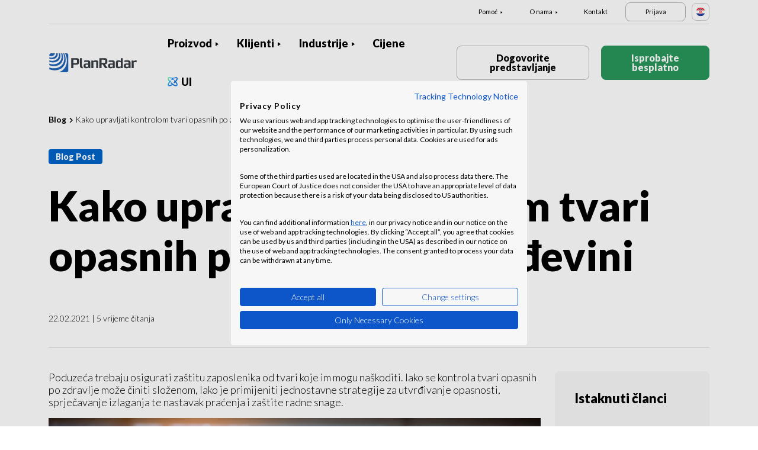

--- FILE ---
content_type: text/html; charset=UTF-8
request_url: https://www.planradar.com/hr/upravljanje-kontrolom-tvari-opasnih-po-zdravlje/
body_size: 16667
content:
<!doctype html>
<html lang="hr">
<head>
    <meta charset="utf-8">
<meta http-equiv="X-UA-Compatible" content="IE=edge">
<meta name="viewport" content="width=device-width, initial-scale=1, maximum-scale=1.0, user-scalable=no">
<link rel="icon" href="https://www.planradar.com/wp-content/themes/planradar/images/favicon.png" type="image/x-icon">
<link rel="icon" href="https://www.planradar.com/wp-content/themes/planradar/images/favicon.png" sizes="32x32"/>
<link rel="icon" href="https://www.planradar.com/wp-content/themes/planradar/images/favicon_192.png" sizes="192x192"/>
<link rel="apple-touch-icon-precomposed" href="https://www.planradar.com/wp-content/themes/planradar/images/favicon_apple.png"/>
<meta name="application-name" content="PlanRadar &#8211; HR">
<meta name="msapplication-starturl" content="https://www.planradar.com/hr/">
<meta name="google-site-verification" content="J67aTejpaGyKRDLId5oDSxyrJAP5Y-TEZsH4pTI9Wg0" />
<link
    rel="preload"
    href="https://use.typekit.net/mux1saq.css"
    as="style"
    onload="this.onload=null;this.rel='stylesheet'"
/>
<link
    rel="preload"
    href="https://stackpath.bootstrapcdn.com/font-awesome/4.7.0/css/font-awesome.min.css"
    as="style"
    onload="this.onload=null;this.rel='stylesheet'"
/>
<noscript>
    <link
        href="https://use.typekit.net/mux1saq.css"
        rel="stylesheet"
        type="text/css"
    />
    <link
        href="https://stackpath.bootstrapcdn.com/font-awesome/4.7.0/css/font-awesome.min.css"
        rel="stylesheet"
        type="text/css"
    />
</noscript>
    <link rel="preconnect" href="https://fonts.googleapis.com">
    <link rel="preconnect" href="https://fonts.gstatic.com" crossorigin>
    
<meta name='robots' content='index, follow, max-image-preview:large, max-snippet:-1, max-video-preview:-1' />
<link rel="alternate" hreflang="hr-hr" href="https://www.planradar.com/hr/upravljanje-kontrolom-tvari-opasnih-po-zdravlje/" />

	<!-- This site is optimized with the Yoast SEO plugin v26.7 - https://yoast.com/wordpress/plugins/seo/ -->
	<meta name="description" content="Upravljanje kontrolom tvari opasnih po zdravlje u građevini može se činiti složenom temom, ali digitalna rješenja mogu Vam pomoći." />
	<link rel="canonical" href="https://www.planradar.com/hr/upravljanje-kontrolom-tvari-opasnih-po-zdravlje/" />
	<meta property="og:locale" content="hr_HR" />
	<meta property="og:type" content="article" />
	<meta property="og:title" content="Kako upravljati kontrolom tvari opasnih po zdravlje u građevini - PlanRadar - HR" />
	<meta property="og:description" content="Upravljanje kontrolom tvari opasnih po zdravlje u građevini može se činiti složenom temom, ali digitalna rješenja mogu Vam pomoći." />
	<meta property="og:url" content="https://www.planradar.com/hr/upravljanje-kontrolom-tvari-opasnih-po-zdravlje/" />
	<meta property="og:site_name" content="PlanRadar - HR" />
	<meta property="article:published_time" content="2021-02-22T09:58:51+00:00" />
	<meta property="article:modified_time" content="2023-01-26T16:34:01+00:00" />
	<meta property="og:image" content="https://www.planradar.com/wp-content/uploads/2020/07/googles-and-mask-construction.jpg" />
	<meta property="og:image:width" content="826" />
	<meta property="og:image:height" content="552" />
	<meta property="og:image:type" content="image/jpeg" />
	<meta name="author" content="Maja Domac" />
	<meta name="twitter:card" content="summary_large_image" />
	<meta name="twitter:creator" content="@wpadmin" />
	<meta name="twitter:label1" content="Napisao/la" />
	<meta name="twitter:data1" content="Maja Domac" />
	<meta name="twitter:label2" content="Procijenjeno vrijeme čitanja" />
	<meta name="twitter:data2" content="5 minutes" />
	<script type="application/ld+json" class="yoast-schema-graph">{"@context":"https://schema.org","@graph":[{"@type":"Article","@id":"https://www.planradar.com/hr/upravljanje-kontrolom-tvari-opasnih-po-zdravlje/#article","isPartOf":{"@id":"https://www.planradar.com/hr/upravljanje-kontrolom-tvari-opasnih-po-zdravlje/"},"author":{"name":"Maja Domac","@id":"https://www.planradar.com/#/schema/person/5917e2c092f246783511d9f0a5f44132"},"headline":"Kako upravljati kontrolom tvari opasnih po zdravlje u građevini","datePublished":"2021-02-22T09:58:51+00:00","dateModified":"2023-01-26T16:34:01+00:00","mainEntityOfPage":{"@id":"https://www.planradar.com/hr/upravljanje-kontrolom-tvari-opasnih-po-zdravlje/"},"wordCount":1053,"publisher":{"@id":"https://www.planradar.com/#organization"},"image":{"@id":"https://www.planradar.com/hr/upravljanje-kontrolom-tvari-opasnih-po-zdravlje/#primaryimage"},"thumbnailUrl":"https://planradar-website.s3.amazonaws.com/production/uploads/2020/07/googles-and-mask-construction.jpg","articleSection":["Građevina","Upravljanje održavanjem"],"inLanguage":"hr"},{"@type":"WebPage","@id":"https://www.planradar.com/hr/upravljanje-kontrolom-tvari-opasnih-po-zdravlje/","url":"https://www.planradar.com/hr/upravljanje-kontrolom-tvari-opasnih-po-zdravlje/","name":"Kako upravljati kontrolom tvari opasnih po zdravlje u građevini - PlanRadar - HR","isPartOf":{"@id":"https://www.planradar.com/#website"},"primaryImageOfPage":{"@id":"https://www.planradar.com/hr/upravljanje-kontrolom-tvari-opasnih-po-zdravlje/#primaryimage"},"image":{"@id":"https://www.planradar.com/hr/upravljanje-kontrolom-tvari-opasnih-po-zdravlje/#primaryimage"},"thumbnailUrl":"https://planradar-website.s3.amazonaws.com/production/uploads/2020/07/googles-and-mask-construction.jpg","datePublished":"2021-02-22T09:58:51+00:00","dateModified":"2023-01-26T16:34:01+00:00","description":"Upravljanje kontrolom tvari opasnih po zdravlje u građevini može se činiti složenom temom, ali digitalna rješenja mogu Vam pomoći.","breadcrumb":{"@id":"https://www.planradar.com/hr/upravljanje-kontrolom-tvari-opasnih-po-zdravlje/#breadcrumb"},"inLanguage":"hr","potentialAction":[{"@type":"ReadAction","target":["https://www.planradar.com/hr/upravljanje-kontrolom-tvari-opasnih-po-zdravlje/"]}]},{"@type":"ImageObject","inLanguage":"hr","@id":"https://www.planradar.com/hr/upravljanje-kontrolom-tvari-opasnih-po-zdravlje/#primaryimage","url":"https://planradar-website.s3.amazonaws.com/production/uploads/2020/07/googles-and-mask-construction.jpg","contentUrl":"https://planradar-website.s3.amazonaws.com/production/uploads/2020/07/googles-and-mask-construction.jpg","width":826,"height":552,"caption":"COSHH PPE worker with laptop"},{"@type":"BreadcrumbList","@id":"https://www.planradar.com/hr/upravljanje-kontrolom-tvari-opasnih-po-zdravlje/#breadcrumb","itemListElement":[{"@type":"ListItem","position":1,"name":"Home","item":"https://www.planradar.com/hr/"},{"@type":"ListItem","position":2,"name":"Kako upravljati kontrolom tvari opasnih po zdravlje u građevini"}]},{"@type":"WebSite","@id":"https://www.planradar.com/#website","url":"https://www.planradar.com/","name":"PlanRadar - HR","description":"construction app and defect management software","publisher":{"@id":"https://www.planradar.com/#organization"},"potentialAction":[{"@type":"SearchAction","target":{"@type":"EntryPoint","urlTemplate":"https://www.planradar.com/?s={search_term_string}"},"query-input":{"@type":"PropertyValueSpecification","valueRequired":true,"valueName":"search_term_string"}}],"inLanguage":"hr"},{"@type":"Organization","@id":"https://www.planradar.com/#organization","name":"PlanRadar","url":"https://www.planradar.com/","logo":{"@type":"ImageObject","inLanguage":"hr","@id":"https://www.planradar.com/#/schema/logo/image/","url":"https://planradar-website.s3.amazonaws.com/production/uploads/2025/11/planradar_logo.png","contentUrl":"https://planradar-website.s3.amazonaws.com/production/uploads/2025/11/planradar_logo.png","width":192,"height":192,"caption":"PlanRadar"},"image":{"@id":"https://www.planradar.com/#/schema/logo/image/"}},{"@type":"Person","@id":"https://www.planradar.com/#/schema/person/5917e2c092f246783511d9f0a5f44132","name":"Maja Domac","sameAs":["https://x.com/wpadmin"],"url":"https://www.planradar.com/hr/author/maja/"}]}</script>
	<!-- / Yoast SEO plugin. -->


<link rel='dns-prefetch' href='//www.planradar.com' />
<link rel='dns-prefetch' href='//www.google.com' />
<link rel='dns-prefetch' href='//planradar-website.s3.amazonaws.com' />
<link href='https://fonts.gstatic.com' crossorigin rel='preconnect' />
<link rel="alternate" title="oEmbed (JSON)" type="application/json+oembed" href="https://www.planradar.com/hr/wp-json/oembed/1.0/embed?url=https%3A%2F%2Fwww.planradar.com%2Fhr%2Fupravljanje-kontrolom-tvari-opasnih-po-zdravlje%2F" />
<link rel="alternate" title="oEmbed (XML)" type="text/xml+oembed" href="https://www.planradar.com/hr/wp-json/oembed/1.0/embed?url=https%3A%2F%2Fwww.planradar.com%2Fhr%2Fupravljanje-kontrolom-tvari-opasnih-po-zdravlje%2F&#038;format=xml" />
<style id='wp-img-auto-sizes-contain-inline-css' type='text/css'>
img:is([sizes=auto i],[sizes^="auto," i]){contain-intrinsic-size:3000px 1500px}
/*# sourceURL=wp-img-auto-sizes-contain-inline-css */
</style>
<script type="text/javascript" id="wpml-cookie-js-extra">
/* <![CDATA[ */
var wpml_cookies = {"wp-wpml_current_language":{"value":"hr","expires":1,"path":"/"}};
var wpml_cookies = {"wp-wpml_current_language":{"value":"hr","expires":1,"path":"/"}};
//# sourceURL=wpml-cookie-js-extra
/* ]]> */
</script>
<script type="text/javascript" src="https://www.planradar.com/wp-content/plugins/sitepress-multilingual-cms/res/js/cookies/language-cookie.js?ver=486900" id="wpml-cookie-js" defer="defer" data-wp-strategy="defer"></script>
<link rel="https://api.w.org/" href="https://www.planradar.com/hr/wp-json/" /><link rel="alternate" title="JSON" type="application/json" href="https://www.planradar.com/hr/wp-json/wp/v2/posts/102742" /><link rel='shortlink' href='https://www.planradar.com/hr/?p=102742' />
<meta name="generator" content="WPML ver:4.8.6 stt:74,65,81,22,9,71,37,1,4,3,66,67,23,25,27,80,79,38,40,42,44,45,49,77,10,46,2,73,72,53,76,75,69,70;" />
<link rel="stylesheet" href="https://www.planradar.com/wp-content/themes/planradar/style-2.4.445.css" type="text/css" media="all">

<script>
const loadScriptsTimer = setTimeout(loadScripts, 500);
const userInteractionEvents = ["mouseover","keydown","touchmove","touchstart"
];
userInteractionEvents.forEach(function (event) {
    window.addEventListener(event, triggerScriptLoader, {
        passive: true
    });
});

function triggerScriptLoader() {
    loadScripts();
    clearTimeout(loadScriptsTimer);
    userInteractionEvents.forEach(function (event) {
        window.removeEventListener(event, triggerScriptLoader, {
            passive: true
        });
    });
}
function loadScripts() {
    document.querySelectorAll("script[data-type='lazy']").forEach(function (elem) {
        elem.setAttribute("src", elem.getAttribute("data-src"));
    });
}
</script>    <title>Kako upravljati kontrolom tvari opasnih po zdravlje u građevini - PlanRadar - HR</title>
<link data-rocket-prefetch href="https://use.typekit.net" rel="dns-prefetch">
<link data-rocket-prefetch href="https://stackpath.bootstrapcdn.com" rel="dns-prefetch">
<link data-rocket-prefetch href="https://www.gstatic.com" rel="dns-prefetch">
<link data-rocket-prefetch href="https://www.googletagmanager.com" rel="dns-prefetch">
<link data-rocket-prefetch href="https://fonts.googleapis.com" rel="dns-prefetch">
<link data-rocket-prefetch href="https://consent.cookiefirst.com" rel="dns-prefetch">
<link data-rocket-prefetch href="https://www.google.com" rel="dns-prefetch">
<link data-rocket-preload as="style" href="https://fonts.googleapis.com/css2?family=Lato:wght@100;300;400;700;900&#038;display=swap" rel="preload">
<link href="https://fonts.googleapis.com/css2?family=Lato:wght@100;300;400;700;900&#038;display=swap" media="print" onload="this.media=&#039;all&#039;" rel="stylesheet">
<noscript data-wpr-hosted-gf-parameters=""><link rel="stylesheet" href="https://fonts.googleapis.com/css2?family=Lato:wght@100;300;400;700;900&#038;display=swap"></noscript><link rel="preload" data-rocket-preload as="image" href="https://planradar-website.s3.amazonaws.com/production/uploads/2020/07/googles-and-mask-construction.jpg" fetchpriority="high">
    <script src="https://consent.cookiefirst.com/sites/planradar.com-c8bc3c75-fac9-4497-8061-847282bbe7a2/consent.js" data-language="en"></script>
<!-- cookiefirst Microsoft Ads consent mode -->
<script>
function handleConsentChange(e) {
    var consent = e.detail || {};
    var advertisingConsent = consent.advertising || null; // Get advertising consent from event detail

    // Set default Bing Ads consent to 'denied'
    window.uetq = window.uetq || [];
    window.uetq.push('consent', 'default', {
        'ad_storage': 'denied'
    });

    if (advertisingConsent === true) {
        // Bing Ads: Push Ads enabled
        window.uetq.push('consent', 'update', {
            'ad_storage': 'granted'
        });
    } else if (advertisingConsent === false || advertisingConsent === null) {
        // Bing Ads: Push Ads Disabled
        window.uetq.push('consent', 'update', {
            'ad_storage': 'denied'
        });
    } else {
        console.error("Unexpected advertising consent value:", advertisingConsent);
    }
}

// Add event listeners for cf_consent and cf_consent_loaded
window.addEventListener("cf_consent", handleConsentChange);
window.addEventListener("cf_consent_loaded", handleConsentChange);
</script>
<!-- Google Tag Manager -->
<script>(function(w,d,s,l,i){w[l]=w[l]||[];w[l].push({'gtm.start':
new Date().getTime(),event:'gtm.js'});var f=d.getElementsByTagName(s)[0],
j=d.createElement(s),dl=l!='dataLayer'?'&l='+l:'';j.async=true;j.src=
'https://www.googletagmanager.com/gtm.js?id='+i+dl;f.parentNode.insertBefore(j,f);
})(window,document,'script','dataLayer','GTM-MRD748M');</script>
<!-- End Google Tag Manager -->
<meta name="facebook-domain-verification" content="7b5yknug47860zlahz7vdfhcsymbyd" />
    <script>
      let CFinit = false;
      window.addEventListener("cf_init", function() {
        CFinit = true;
      });
    </script>
    <style id='global-styles-inline-css' type='text/css'>
:root{--wp--preset--aspect-ratio--square: 1;--wp--preset--aspect-ratio--4-3: 4/3;--wp--preset--aspect-ratio--3-4: 3/4;--wp--preset--aspect-ratio--3-2: 3/2;--wp--preset--aspect-ratio--2-3: 2/3;--wp--preset--aspect-ratio--16-9: 16/9;--wp--preset--aspect-ratio--9-16: 9/16;--wp--preset--color--black: #000000;--wp--preset--color--cyan-bluish-gray: #abb8c3;--wp--preset--color--white: #ffffff;--wp--preset--color--pale-pink: #f78da7;--wp--preset--color--vivid-red: #cf2e2e;--wp--preset--color--luminous-vivid-orange: #ff6900;--wp--preset--color--luminous-vivid-amber: #fcb900;--wp--preset--color--light-green-cyan: #7bdcb5;--wp--preset--color--vivid-green-cyan: #00d084;--wp--preset--color--pale-cyan-blue: #8ed1fc;--wp--preset--color--vivid-cyan-blue: #0693e3;--wp--preset--color--vivid-purple: #9b51e0;--wp--preset--gradient--vivid-cyan-blue-to-vivid-purple: linear-gradient(135deg,rgb(6,147,227) 0%,rgb(155,81,224) 100%);--wp--preset--gradient--light-green-cyan-to-vivid-green-cyan: linear-gradient(135deg,rgb(122,220,180) 0%,rgb(0,208,130) 100%);--wp--preset--gradient--luminous-vivid-amber-to-luminous-vivid-orange: linear-gradient(135deg,rgb(252,185,0) 0%,rgb(255,105,0) 100%);--wp--preset--gradient--luminous-vivid-orange-to-vivid-red: linear-gradient(135deg,rgb(255,105,0) 0%,rgb(207,46,46) 100%);--wp--preset--gradient--very-light-gray-to-cyan-bluish-gray: linear-gradient(135deg,rgb(238,238,238) 0%,rgb(169,184,195) 100%);--wp--preset--gradient--cool-to-warm-spectrum: linear-gradient(135deg,rgb(74,234,220) 0%,rgb(151,120,209) 20%,rgb(207,42,186) 40%,rgb(238,44,130) 60%,rgb(251,105,98) 80%,rgb(254,248,76) 100%);--wp--preset--gradient--blush-light-purple: linear-gradient(135deg,rgb(255,206,236) 0%,rgb(152,150,240) 100%);--wp--preset--gradient--blush-bordeaux: linear-gradient(135deg,rgb(254,205,165) 0%,rgb(254,45,45) 50%,rgb(107,0,62) 100%);--wp--preset--gradient--luminous-dusk: linear-gradient(135deg,rgb(255,203,112) 0%,rgb(199,81,192) 50%,rgb(65,88,208) 100%);--wp--preset--gradient--pale-ocean: linear-gradient(135deg,rgb(255,245,203) 0%,rgb(182,227,212) 50%,rgb(51,167,181) 100%);--wp--preset--gradient--electric-grass: linear-gradient(135deg,rgb(202,248,128) 0%,rgb(113,206,126) 100%);--wp--preset--gradient--midnight: linear-gradient(135deg,rgb(2,3,129) 0%,rgb(40,116,252) 100%);--wp--preset--font-size--small: 13px;--wp--preset--font-size--medium: 20px;--wp--preset--font-size--large: 36px;--wp--preset--font-size--x-large: 42px;--wp--preset--spacing--20: 0.44rem;--wp--preset--spacing--30: 0.67rem;--wp--preset--spacing--40: 1rem;--wp--preset--spacing--50: 1.5rem;--wp--preset--spacing--60: 2.25rem;--wp--preset--spacing--70: 3.38rem;--wp--preset--spacing--80: 5.06rem;--wp--preset--shadow--natural: 6px 6px 9px rgba(0, 0, 0, 0.2);--wp--preset--shadow--deep: 12px 12px 50px rgba(0, 0, 0, 0.4);--wp--preset--shadow--sharp: 6px 6px 0px rgba(0, 0, 0, 0.2);--wp--preset--shadow--outlined: 6px 6px 0px -3px rgb(255, 255, 255), 6px 6px rgb(0, 0, 0);--wp--preset--shadow--crisp: 6px 6px 0px rgb(0, 0, 0);}:where(.is-layout-flex){gap: 0.5em;}:where(.is-layout-grid){gap: 0.5em;}body .is-layout-flex{display: flex;}.is-layout-flex{flex-wrap: wrap;align-items: center;}.is-layout-flex > :is(*, div){margin: 0;}body .is-layout-grid{display: grid;}.is-layout-grid > :is(*, div){margin: 0;}:where(.wp-block-columns.is-layout-flex){gap: 2em;}:where(.wp-block-columns.is-layout-grid){gap: 2em;}:where(.wp-block-post-template.is-layout-flex){gap: 1.25em;}:where(.wp-block-post-template.is-layout-grid){gap: 1.25em;}.has-black-color{color: var(--wp--preset--color--black) !important;}.has-cyan-bluish-gray-color{color: var(--wp--preset--color--cyan-bluish-gray) !important;}.has-white-color{color: var(--wp--preset--color--white) !important;}.has-pale-pink-color{color: var(--wp--preset--color--pale-pink) !important;}.has-vivid-red-color{color: var(--wp--preset--color--vivid-red) !important;}.has-luminous-vivid-orange-color{color: var(--wp--preset--color--luminous-vivid-orange) !important;}.has-luminous-vivid-amber-color{color: var(--wp--preset--color--luminous-vivid-amber) !important;}.has-light-green-cyan-color{color: var(--wp--preset--color--light-green-cyan) !important;}.has-vivid-green-cyan-color{color: var(--wp--preset--color--vivid-green-cyan) !important;}.has-pale-cyan-blue-color{color: var(--wp--preset--color--pale-cyan-blue) !important;}.has-vivid-cyan-blue-color{color: var(--wp--preset--color--vivid-cyan-blue) !important;}.has-vivid-purple-color{color: var(--wp--preset--color--vivid-purple) !important;}.has-black-background-color{background-color: var(--wp--preset--color--black) !important;}.has-cyan-bluish-gray-background-color{background-color: var(--wp--preset--color--cyan-bluish-gray) !important;}.has-white-background-color{background-color: var(--wp--preset--color--white) !important;}.has-pale-pink-background-color{background-color: var(--wp--preset--color--pale-pink) !important;}.has-vivid-red-background-color{background-color: var(--wp--preset--color--vivid-red) !important;}.has-luminous-vivid-orange-background-color{background-color: var(--wp--preset--color--luminous-vivid-orange) !important;}.has-luminous-vivid-amber-background-color{background-color: var(--wp--preset--color--luminous-vivid-amber) !important;}.has-light-green-cyan-background-color{background-color: var(--wp--preset--color--light-green-cyan) !important;}.has-vivid-green-cyan-background-color{background-color: var(--wp--preset--color--vivid-green-cyan) !important;}.has-pale-cyan-blue-background-color{background-color: var(--wp--preset--color--pale-cyan-blue) !important;}.has-vivid-cyan-blue-background-color{background-color: var(--wp--preset--color--vivid-cyan-blue) !important;}.has-vivid-purple-background-color{background-color: var(--wp--preset--color--vivid-purple) !important;}.has-black-border-color{border-color: var(--wp--preset--color--black) !important;}.has-cyan-bluish-gray-border-color{border-color: var(--wp--preset--color--cyan-bluish-gray) !important;}.has-white-border-color{border-color: var(--wp--preset--color--white) !important;}.has-pale-pink-border-color{border-color: var(--wp--preset--color--pale-pink) !important;}.has-vivid-red-border-color{border-color: var(--wp--preset--color--vivid-red) !important;}.has-luminous-vivid-orange-border-color{border-color: var(--wp--preset--color--luminous-vivid-orange) !important;}.has-luminous-vivid-amber-border-color{border-color: var(--wp--preset--color--luminous-vivid-amber) !important;}.has-light-green-cyan-border-color{border-color: var(--wp--preset--color--light-green-cyan) !important;}.has-vivid-green-cyan-border-color{border-color: var(--wp--preset--color--vivid-green-cyan) !important;}.has-pale-cyan-blue-border-color{border-color: var(--wp--preset--color--pale-cyan-blue) !important;}.has-vivid-cyan-blue-border-color{border-color: var(--wp--preset--color--vivid-cyan-blue) !important;}.has-vivid-purple-border-color{border-color: var(--wp--preset--color--vivid-purple) !important;}.has-vivid-cyan-blue-to-vivid-purple-gradient-background{background: var(--wp--preset--gradient--vivid-cyan-blue-to-vivid-purple) !important;}.has-light-green-cyan-to-vivid-green-cyan-gradient-background{background: var(--wp--preset--gradient--light-green-cyan-to-vivid-green-cyan) !important;}.has-luminous-vivid-amber-to-luminous-vivid-orange-gradient-background{background: var(--wp--preset--gradient--luminous-vivid-amber-to-luminous-vivid-orange) !important;}.has-luminous-vivid-orange-to-vivid-red-gradient-background{background: var(--wp--preset--gradient--luminous-vivid-orange-to-vivid-red) !important;}.has-very-light-gray-to-cyan-bluish-gray-gradient-background{background: var(--wp--preset--gradient--very-light-gray-to-cyan-bluish-gray) !important;}.has-cool-to-warm-spectrum-gradient-background{background: var(--wp--preset--gradient--cool-to-warm-spectrum) !important;}.has-blush-light-purple-gradient-background{background: var(--wp--preset--gradient--blush-light-purple) !important;}.has-blush-bordeaux-gradient-background{background: var(--wp--preset--gradient--blush-bordeaux) !important;}.has-luminous-dusk-gradient-background{background: var(--wp--preset--gradient--luminous-dusk) !important;}.has-pale-ocean-gradient-background{background: var(--wp--preset--gradient--pale-ocean) !important;}.has-electric-grass-gradient-background{background: var(--wp--preset--gradient--electric-grass) !important;}.has-midnight-gradient-background{background: var(--wp--preset--gradient--midnight) !important;}.has-small-font-size{font-size: var(--wp--preset--font-size--small) !important;}.has-medium-font-size{font-size: var(--wp--preset--font-size--medium) !important;}.has-large-font-size{font-size: var(--wp--preset--font-size--large) !important;}.has-x-large-font-size{font-size: var(--wp--preset--font-size--x-large) !important;}
/*# sourceURL=global-styles-inline-css */
</style>
<style id="rocket-lazyrender-inline-css">[data-wpr-lazyrender] {content-visibility: auto;}</style><meta name="generator" content="WP Rocket 3.20.3" data-wpr-features="wpr_preconnect_external_domains wpr_automatic_lazy_rendering wpr_oci wpr_desktop" /></head>
<body class="main-body hr live" itemscope itemtype="https://schema.org/WebPage">
<!-- Google Tag Manager (noscript) -->
<noscript><iframe src="https://www.googletagmanager.com/ns.html?id=GTM-MRD748M"
height="0" width="0" style="display:none;visibility:hidden"></iframe></noscript>
<!-- End Google Tag Manager (noscript) -->


    <header  class="site-header">
        <div  class="header-menu ">
            <div  class="container d-none d-xl-block">	
                <div class="supporting-menu">
                    <ul id="menu-supporting-menu-hr" class="menu"><li id="menu-item-37055" class="menu-item menu-item-type-custom menu-item-object-custom menu-item-has-children menu-item-37055"><a href="#" class="menu-item-link">Pomoć</a><ul class="sub-menu">	<li id="menu-item-37063" class="menu-item menu-item-type-post_type menu-item-object-quick-start-guides menu-item-37063"><a href="https://www.planradar.com/hr/quick-start-guides/dobro-dosli/" class="menu-item-link">Pomoć</a></li>	<li id="menu-item-522730" class="menu-item menu-item-type-custom menu-item-object-custom menu-item-522730"><a href="https://help.planradar.com/hc" class="menu-item-link">HelpCenter</a></li>	<li id="menu-item-37067" class="menu-item menu-item-type-post_type menu-item-object-page menu-item-37067"><a href="https://www.planradar.com/hr/blog/" class="menu-item-link">Blog</a></li>	<li id="menu-item-383624" class="menu-item menu-item-type-post_type menu-item-object-page menu-item-383624"><a href="https://www.planradar.com/hr/dogadjanja/" class="menu-item-link">Događanja</a></li>	<li id="menu-item-37071" class="menu-item menu-item-type-post_type menu-item-object-page menu-item-37071"><a href="https://www.planradar.com/hr/sigurnost-i-privatnost-podataka-u-planradaru/" class="menu-item-link">Sigurnost i privatnost podataka</a></li></ul></li><li id="menu-item-37072" class="menu-item menu-item-type-custom menu-item-object-custom menu-item-has-children menu-item-37072"><a href="#" class="menu-item-link">O nama</a><ul class="sub-menu">	<li id="menu-item-37075" class="menu-item menu-item-type-post_type menu-item-object-page menu-item-37075"><a href="https://www.planradar.com/hr/kontakt/" class="menu-item-link">Kontakt</a></li>	<li id="menu-item-37089" class="menu-item menu-item-type-post_type menu-item-object-page menu-item-37089"><a href="https://www.planradar.com/hr/careers/" class="menu-item-link">Karijera</a></li>	<li id="menu-item-37088" class="menu-item menu-item-type-post_type menu-item-object-page menu-item-37088"><a href="https://www.planradar.com/hr/about-us/" class="menu-item-link">O nama</a></li>	<li id="menu-item-37090" class="menu-item menu-item-type-post_type menu-item-object-page menu-item-37090"><a href="https://www.planradar.com/hr/tisak/" class="menu-item-link">Tisak</a></li>	<li id="menu-item-67125" class="menu-item menu-item-type-custom menu-item-object-custom menu-item-67125"><a href="https://www.planradar.com/partners/" class="menu-item-link">Growth Partners</a></li></ul></li><li id="menu-item-37093" class="menu-item menu-item-type-post_type menu-item-object-page menu-item-37093"><a href="https://www.planradar.com/hr/kontakt/" class="menu-item-link">Kontakt</a></li><li id="menu-item-37092" class="login-btn d-none d-xl-inline-block menu-item menu-item-type-custom menu-item-object-custom menu-item-37092"><a href="https://planradar.com/login?_ga=2.251120000.742857491.1654580834-1423555129.1648198728#/" class="menu-item-link">Prijava</a></li></ul>                        <div class="lang-switcher" data-lang="Hrvatska">
                            <img src="https://www.planradar.com/wp-content/themes/planradar/images/flags/hr.svg" alt="hr" width="16" height="16">
                        </div>
                                    </div>
            </div>
            <div  class="main-menu">
                <div  class="container">	
                    <div class="site-branding">
                                                <a href="https://www.planradar.com/hr/" class="logo" aria-label="PlanRadar - HR"></a>
                    </div><!-- .site-branding -->
                    <div class="main-nav">
                                                <nav id="site-navigation" class="main-navigation d-none d-xl-block">
                            <ul id="menu-main-menu-hr" class="menu"><li id="menu-item-37045" class="product-menu-2 menu-item menu-item-type-post_type menu-item-object-page menu-item-has-children menu-item-37045"><a href="https://www.planradar.com/hr/platforma/" class="menu-item-link">Proizvod</a><ul class="sub-menu">	<li id="menu-item-277330" class="product-submenu-3 menu-item menu-item-type-custom menu-item-object-custom menu-item-has-children menu-item-277330"><a href="#" class="menu-item-link">Rješenja</a>	<ul class="sub-menu">		<li id="menu-item-249465" class="d-xl-none menu-item menu-item-type-post_type menu-item-object-page menu-item-249465"><a href="https://www.planradar.com/hr/platforma/" class="menu-item-link">Platforma</a></li>		<li id="menu-item-37048" class="menu-item menu-item-type-post_type menu-item-object-page menu-item-37048"><a href="https://www.planradar.com/hr/proizvod/softver-za-upravljanje-gradevinskim-projektima/" class="menu-item-link">Upravljanje građevinskim projektima<div class="menu-item-description"><p>Pratite, povezujte i rješavajte zadatke <br />za vrijeme izgradnje.</p></div></a></li>		<li id="menu-item-37047" class="menu-item menu-item-type-post_type menu-item-object-page menu-item-37047"><a href="https://www.planradar.com/hr/proizvod/softver-za-upravljanje-nekretninama/" class="menu-item-link">Upravljanje nekretninama<div class="menu-item-description"> <p>Digitalno upravljanje nekretninama <br />i imovinom za veću produktivnost.</p></div></a></li>		<li id="menu-item-37051" class="d-none d-xl-block menu-item menu-item-type-post_type menu-item-object-page menu-item-37051"><a href="https://www.planradar.com/hr/platforma/" class="menu-item-link">Platforma<div class="menu-item-description"> <p>Upravljajte projektima tijekom cijelog životnog ciklusa objekta.</p></div></a></li>	</ul></li>	<li id="menu-item-277332" class="product-submenu-2 menu-item menu-item-type-custom menu-item-object-custom menu-item-has-children menu-item-277332"><a href="#" class="menu-item-link">Mogućnosti platforme</a>	<ul class="sub-menu">		<li id="menu-item-37050" class="menu-item menu-item-type-post_type menu-item-object-page menu-item-37050"><a href="https://www.planradar.com/hr/proizvod/gradevinarstvo-upravljanje-nacrtima/" class="menu-item-link">Nacrti i BIM modeli<div class="menu-item-description"> <p>Povežite faze projektiranja <br />i planiranja s izgradnjom.</p></div></a></li>		<li id="menu-item-37049" class="menu-item menu-item-type-post_type menu-item-object-page menu-item-37049"><a href="https://www.planradar.com/hr/proizvod/upravljanje-gradevinskom-dokumentacijom/" class="menu-item-link">Upravljanje dokumentacijom<div class="menu-item-description"> <p>Organizirajte, ažurirajte i dijelite <br />dokumente i nacrte kroz jednu platformu</p></div></a></li>		<li id="menu-item-37052" class="menu-item menu-item-type-post_type menu-item-object-page menu-item-37052"><a href="https://www.planradar.com/hr/proizvod/informacije-i-analiza-projekta/" class="menu-item-link">Izvješća i uvidi<div class="menu-item-description"> <p>Izvješća o napretku, analize projekta <br />i uvidi u stvarnom vremenu.</p></div></a></li>		<li id="menu-item-277333" class="menu-item menu-item-type-post_type menu-item-object-page menu-item-277333"><a href="https://www.planradar.com/hr/vremensko-planiranje-projekta/" class="menu-item-link">Rasporedi<div class="menu-item-description"><p>Upravljajte rasporedima u gantogramu s podacima gradilišta koji se ažuriraju u stvarnom vremenu.</p></div></a></li>		<li id="menu-item-37054" class="menu-item menu-item-type-post_type menu-item-object-page menu-item-37054"><a href="https://www.planradar.com/hr/proizvod/tehnoloske-integracije/" class="menu-item-link">Integracije i umjetna inteligencija</a></li>		<li id="menu-item-37053" class="menu-item menu-item-type-post_type menu-item-object-page menu-item-37053"><a href="https://www.planradar.com/hr/sigurnost-i-privatnost-podataka-u-planradaru/" class="menu-item-link">Sigurnost i privatnost podataka</a></li>	</ul></li>	<li id="menu-item-707367" class="product-submenu-1 menu-item menu-item-type-custom menu-item-object-custom menu-item-has-children menu-item-707367"><a href="#" class="menu-item-link">Visualizacija dokumentacije s gradilišta</a>	<ul class="sub-menu">		<li id="menu-item-707368" class="menu_thumb menu-item menu-item-type-post_type menu-item-object-page menu-item-707368"><a href="https://www.planradar.com/hr/proizvod/siteview/" class="menu-item-link">SiteView<div class="menu-item-description"> <div class="thumb"><p>Snimanje stvarnosti <br />u 360°</p><span>Saznajte više</span><img src="https://planradar-website.s3.amazonaws.com/production/uploads/2024/12/Image.png" /></div></div></a></li>	</ul></li></ul></li><li id="menu-item-37113" class="menu-item menu-item-type-post_type menu-item-object-page menu-item-has-children menu-item-37113"><a href="https://www.planradar.com/hr/klijenti/" class="menu-item-link">Klijenti</a><ul class="sub-menu">	<li id="menu-item-236970" class="d-xl-none menu-item menu-item-type-post_type menu-item-object-page menu-item-236970"><a href="https://www.planradar.com/hr/klijenti/" class="menu-item-link">Pregled</a></li>	<li id="menu-item-37116" class="menu-item menu-item-type-post_type menu-item-object-page menu-item-37116"><a href="https://www.planradar.com/hr/klijenti/gradjevinske-tvrtke/" class="menu-item-link">Upravljanje građevinskim projektima</a></li>	<li id="menu-item-255471" class="menu-item menu-item-type-post_type menu-item-object-page menu-item-255471"><a href="https://www.planradar.com/hr/klijenti/developers-and-owners/" class="menu-item-link">Investitori i vlasnici</a></li>	<li id="menu-item-37117" class="menu-item menu-item-type-post_type menu-item-object-page menu-item-37117"><a href="https://www.planradar.com/hr/klijenti/softver-za-upravljanje-objektima/" class="menu-item-link">Upravitelji zgrada</a></li>	<li id="menu-item-645204" class="menu-item menu-item-type-custom menu-item-object-custom menu-item-645204"><a href="https://www.planradar.com/hr/klijenti/specijalizirani-izvodaci-radova/" class="menu-item-link">Specijalizirani izvođači radova</a></li>	<li id="menu-item-645205" class="menu-item menu-item-type-custom menu-item-object-custom menu-item-645205"><a href="https://www.planradar.com/hr/klijenti/nadzor-gradnje/" class="menu-item-link">Nadzor gradnje</a></li>	<li id="menu-item-37114" class="menu-item menu-item-type-post_type menu-item-object-page menu-item-37114"><a href="https://www.planradar.com/hr/klijenti/softver-za-upravljanje-projektima-za-arhitekte/" class="menu-item-link">Arhitekti i inženjeri</a></li></ul></li><li id="menu-item-645208" class="industry-menu menu-item menu-item-type-custom menu-item-object-custom menu-item-has-children menu-item-645208"><a href="#" class="menu-item-link">Industrije</a><ul class="sub-menu">	<li id="menu-item-645209" class="industry-submenu menu-item menu-item-type-custom menu-item-object-custom menu-item-has-children menu-item-645209"><a href="#" class="menu-item-link">Rješenja</a>	<ul class="sub-menu">		<li id="menu-item-645211" class="menu-item menu-item-type-custom menu-item-object-custom menu-item-645211"><a href="https://www.planradar.com/hr/proizvod/softver-za-upravljanje-gradevinskim-projektima/" class="menu-item-link">Upravljanje građevinskim projektima</a></li>		<li id="menu-item-645212" class="menu-item menu-item-type-custom menu-item-object-custom menu-item-645212"><a href="https://www.planradar.com/hr/proizvod/softver-za-upravljanje-nekretninama/" class="menu-item-link">Upravljanje nekretninama</a></li>		<li id="menu-item-645213" class="menu-item menu-item-type-custom menu-item-object-custom menu-item-645213"><a href="https://www.planradar.com/hr/klijenti/softver-za-upravljanje-objektima/" class="menu-item-link">Upravitelji zgrada</a></li>	</ul></li>	<li id="menu-item-645214" class="industry-submenu menu-item menu-item-type-custom menu-item-object-custom menu-item-has-children menu-item-645214"><a href="#" class="menu-item-link">Industrije</a>	<ul class="sub-menu">		<li id="menu-item-645215" class="menu-item menu-item-type-custom menu-item-object-custom menu-item-645215"><a href="https://www.planradar.com/hr/protupozarna-zastita/" class="menu-item-link">Softver za zaštitu od požara</a></li>		<li id="menu-item-645216" class="menu-item menu-item-type-custom menu-item-object-custom menu-item-645216"><a href="https://www.planradar.com/hr/industrije/fit-out-interijera/" class="menu-item-link">Fit-out interijera</a></li>		<li id="menu-item-645218" class="menu-item menu-item-type-custom menu-item-object-custom menu-item-645218"><a href="https://www.planradar.com/hr/industrije/zdravstvena-zastita/" class="menu-item-link">Zdravstvo</a></li>		<li id="menu-item-652159" class="menu-item menu-item-type-post_type menu-item-object-page menu-item-652159"><a href="https://www.planradar.com/hr/industrije/gotove-konstrukcije/" class="menu-item-link">Montažne zgrade</a></li>	</ul></li></ul></li><li id="menu-item-37120" class="menu-item menu-item-type-post_type menu-item-object-page menu-item-37120"><a href="https://www.planradar.com/hr/cijene/" class="menu-item-link">Cijene</a></li><li id="menu-item-748024" class="ai menu-item menu-item-type-custom menu-item-object-custom menu-item-748024"><a href="https://www.planradar.com/hr/planradarov-ai-pomocnik/" class="menu-item-link">UI</a></li></ul>                        </nav><!-- #site-navigation -->
                        
                        <div class="main-nav-btns">
                                                        <a class="pr-btn pr-white-outline-btn pr-demo-btn d-none d-xl-block" href="/hr/dogovorite-predstavljanje-proizvoda/" target="_self">Dogovorite predstavljanje</a>
                                                        <a class="pr-btn pr-primary-btn pr-signup-btn d-none d-md-block" href="/hr/registration/" target="_self">Isprobajte besplatno</a>
                                                            <a class="pr-btn pr-white-outline-btn pr-login-mobile-btn d-none d-md-block d-xl-none" href="https://planradar.com/login/" target="_self">Log In</a>
                                                                <a class="pr-btn pr-white-outline-btn pr-phone-btn d-block d-xl-none" href="tel:00442039662906" aria-label="Call PlanRadar"><span class="telnum_icon"></span></a>
                                                                <a class="pr-btn pr-white-outline-btn menu-btn d-block d-xl-none" href="javascript:void(0);">Meni</a>
                                                    </div>
                        
                    </div>
                </div>
            </div>
        </div>
        <div  class="mobile-menu collapse navbar-collapse">
            <div  class="clearfix">
                <a href="https://www.planradar.com/hr/" class="logo d-block d-md-none"></a>
                <div class="lang-switcher d-none d-md-flex" data-lang="Hrvatska">
                    <img src="https://www.planradar.com/wp-content/themes/planradar/images/flags/hr.svg" alt="Hrvatska" width="24" height="24">
                    <span>Hrvatska</span>
                </div>
                <div class="close_popup close-menu">
                    <span class="icon-closen"></span>
                </div>
            </div>
            <div  class="mobile-nav">
                <nav class="mobile-main-menu">
                <ul id="menu-main-menu-hr-1" class="menu"><li class="product-menu-2 menu-item menu-item-type-post_type menu-item-object-page menu-item-has-children menu-item-37045"><a href="https://www.planradar.com/hr/platforma/" class="menu-item-link">Proizvod</a><ul class="sub-menu">	<li class="product-submenu-3 menu-item menu-item-type-custom menu-item-object-custom menu-item-has-children menu-item-277330"><a href="#" class="menu-item-link">Rješenja</a>	<ul class="sub-menu">		<li class="d-xl-none menu-item menu-item-type-post_type menu-item-object-page menu-item-249465"><a href="https://www.planradar.com/hr/platforma/" class="menu-item-link">Platforma</a></li>		<li class="menu-item menu-item-type-post_type menu-item-object-page menu-item-37048"><a href="https://www.planradar.com/hr/proizvod/softver-za-upravljanje-gradevinskim-projektima/" class="menu-item-link">Upravljanje građevinskim projektima<div class="menu-item-description"><p>Pratite, povezujte i rješavajte zadatke <br />za vrijeme izgradnje.</p></div></a></li>		<li class="menu-item menu-item-type-post_type menu-item-object-page menu-item-37047"><a href="https://www.planradar.com/hr/proizvod/softver-za-upravljanje-nekretninama/" class="menu-item-link">Upravljanje nekretninama<div class="menu-item-description"> <p>Digitalno upravljanje nekretninama <br />i imovinom za veću produktivnost.</p></div></a></li>		<li class="d-none d-xl-block menu-item menu-item-type-post_type menu-item-object-page menu-item-37051"><a href="https://www.planradar.com/hr/platforma/" class="menu-item-link">Platforma<div class="menu-item-description"> <p>Upravljajte projektima tijekom cijelog životnog ciklusa objekta.</p></div></a></li>	</ul></li>	<li class="product-submenu-2 menu-item menu-item-type-custom menu-item-object-custom menu-item-has-children menu-item-277332"><a href="#" class="menu-item-link">Mogućnosti platforme</a>	<ul class="sub-menu">		<li class="menu-item menu-item-type-post_type menu-item-object-page menu-item-37050"><a href="https://www.planradar.com/hr/proizvod/gradevinarstvo-upravljanje-nacrtima/" class="menu-item-link">Nacrti i BIM modeli<div class="menu-item-description"> <p>Povežite faze projektiranja <br />i planiranja s izgradnjom.</p></div></a></li>		<li class="menu-item menu-item-type-post_type menu-item-object-page menu-item-37049"><a href="https://www.planradar.com/hr/proizvod/upravljanje-gradevinskom-dokumentacijom/" class="menu-item-link">Upravljanje dokumentacijom<div class="menu-item-description"> <p>Organizirajte, ažurirajte i dijelite <br />dokumente i nacrte kroz jednu platformu</p></div></a></li>		<li class="menu-item menu-item-type-post_type menu-item-object-page menu-item-37052"><a href="https://www.planradar.com/hr/proizvod/informacije-i-analiza-projekta/" class="menu-item-link">Izvješća i uvidi<div class="menu-item-description"> <p>Izvješća o napretku, analize projekta <br />i uvidi u stvarnom vremenu.</p></div></a></li>		<li class="menu-item menu-item-type-post_type menu-item-object-page menu-item-277333"><a href="https://www.planradar.com/hr/vremensko-planiranje-projekta/" class="menu-item-link">Rasporedi<div class="menu-item-description"><p>Upravljajte rasporedima u gantogramu s podacima gradilišta koji se ažuriraju u stvarnom vremenu.</p></div></a></li>		<li class="menu-item menu-item-type-post_type menu-item-object-page menu-item-37054"><a href="https://www.planradar.com/hr/proizvod/tehnoloske-integracije/" class="menu-item-link">Integracije i umjetna inteligencija</a></li>		<li class="menu-item menu-item-type-post_type menu-item-object-page menu-item-37053"><a href="https://www.planradar.com/hr/sigurnost-i-privatnost-podataka-u-planradaru/" class="menu-item-link">Sigurnost i privatnost podataka</a></li>	</ul></li>	<li class="product-submenu-1 menu-item menu-item-type-custom menu-item-object-custom menu-item-has-children menu-item-707367"><a href="#" class="menu-item-link">Visualizacija dokumentacije s gradilišta</a>	<ul class="sub-menu">		<li class="menu_thumb menu-item menu-item-type-post_type menu-item-object-page menu-item-707368"><a href="https://www.planradar.com/hr/proizvod/siteview/" class="menu-item-link">SiteView<div class="menu-item-description"> <div class="thumb"><p>Snimanje stvarnosti <br />u 360°</p><span>Saznajte više</span><img src="https://planradar-website.s3.amazonaws.com/production/uploads/2024/12/Image.png" /></div></div></a></li>	</ul></li></ul></li><li class="menu-item menu-item-type-post_type menu-item-object-page menu-item-has-children menu-item-37113"><a href="https://www.planradar.com/hr/klijenti/" class="menu-item-link">Klijenti</a><ul class="sub-menu">	<li class="d-xl-none menu-item menu-item-type-post_type menu-item-object-page menu-item-236970"><a href="https://www.planradar.com/hr/klijenti/" class="menu-item-link">Pregled</a></li>	<li class="menu-item menu-item-type-post_type menu-item-object-page menu-item-37116"><a href="https://www.planradar.com/hr/klijenti/gradjevinske-tvrtke/" class="menu-item-link">Upravljanje građevinskim projektima</a></li>	<li class="menu-item menu-item-type-post_type menu-item-object-page menu-item-255471"><a href="https://www.planradar.com/hr/klijenti/developers-and-owners/" class="menu-item-link">Investitori i vlasnici</a></li>	<li class="menu-item menu-item-type-post_type menu-item-object-page menu-item-37117"><a href="https://www.planradar.com/hr/klijenti/softver-za-upravljanje-objektima/" class="menu-item-link">Upravitelji zgrada</a></li>	<li class="menu-item menu-item-type-custom menu-item-object-custom menu-item-645204"><a href="https://www.planradar.com/hr/klijenti/specijalizirani-izvodaci-radova/" class="menu-item-link">Specijalizirani izvođači radova</a></li>	<li class="menu-item menu-item-type-custom menu-item-object-custom menu-item-645205"><a href="https://www.planradar.com/hr/klijenti/nadzor-gradnje/" class="menu-item-link">Nadzor gradnje</a></li>	<li class="menu-item menu-item-type-post_type menu-item-object-page menu-item-37114"><a href="https://www.planradar.com/hr/klijenti/softver-za-upravljanje-projektima-za-arhitekte/" class="menu-item-link">Arhitekti i inženjeri</a></li></ul></li><li class="industry-menu menu-item menu-item-type-custom menu-item-object-custom menu-item-has-children menu-item-645208"><a href="#" class="menu-item-link">Industrije</a><ul class="sub-menu">	<li class="industry-submenu menu-item menu-item-type-custom menu-item-object-custom menu-item-has-children menu-item-645209"><a href="#" class="menu-item-link">Rješenja</a>	<ul class="sub-menu">		<li class="menu-item menu-item-type-custom menu-item-object-custom menu-item-645211"><a href="https://www.planradar.com/hr/proizvod/softver-za-upravljanje-gradevinskim-projektima/" class="menu-item-link">Upravljanje građevinskim projektima</a></li>		<li class="menu-item menu-item-type-custom menu-item-object-custom menu-item-645212"><a href="https://www.planradar.com/hr/proizvod/softver-za-upravljanje-nekretninama/" class="menu-item-link">Upravljanje nekretninama</a></li>		<li class="menu-item menu-item-type-custom menu-item-object-custom menu-item-645213"><a href="https://www.planradar.com/hr/klijenti/softver-za-upravljanje-objektima/" class="menu-item-link">Upravitelji zgrada</a></li>	</ul></li>	<li class="industry-submenu menu-item menu-item-type-custom menu-item-object-custom menu-item-has-children menu-item-645214"><a href="#" class="menu-item-link">Industrije</a>	<ul class="sub-menu">		<li class="menu-item menu-item-type-custom menu-item-object-custom menu-item-645215"><a href="https://www.planradar.com/hr/protupozarna-zastita/" class="menu-item-link">Softver za zaštitu od požara</a></li>		<li class="menu-item menu-item-type-custom menu-item-object-custom menu-item-645216"><a href="https://www.planradar.com/hr/industrije/fit-out-interijera/" class="menu-item-link">Fit-out interijera</a></li>		<li class="menu-item menu-item-type-custom menu-item-object-custom menu-item-645218"><a href="https://www.planradar.com/hr/industrije/zdravstvena-zastita/" class="menu-item-link">Zdravstvo</a></li>		<li class="menu-item menu-item-type-post_type menu-item-object-page menu-item-652159"><a href="https://www.planradar.com/hr/industrije/gotove-konstrukcije/" class="menu-item-link">Montažne zgrade</a></li>	</ul></li></ul></li><li class="menu-item menu-item-type-post_type menu-item-object-page menu-item-37120"><a href="https://www.planradar.com/hr/cijene/" class="menu-item-link">Cijene</a></li><li class="ai menu-item menu-item-type-custom menu-item-object-custom menu-item-748024"><a href="https://www.planradar.com/hr/planradarov-ai-pomocnik/" class="menu-item-link">UI</a></li></ul>                <ul id="menu-supporting-menu-hr-1" class="menu"><li class="menu-item menu-item-type-custom menu-item-object-custom menu-item-has-children menu-item-37055"><a href="#" class="menu-item-link">Pomoć</a><ul class="sub-menu">	<li class="menu-item menu-item-type-post_type menu-item-object-quick-start-guides menu-item-37063"><a href="https://www.planradar.com/hr/quick-start-guides/dobro-dosli/" class="menu-item-link">Pomoć</a></li>	<li class="menu-item menu-item-type-custom menu-item-object-custom menu-item-522730"><a href="https://help.planradar.com/hc" class="menu-item-link">HelpCenter</a></li>	<li class="menu-item menu-item-type-post_type menu-item-object-page menu-item-37067"><a href="https://www.planradar.com/hr/blog/" class="menu-item-link">Blog</a></li>	<li class="menu-item menu-item-type-post_type menu-item-object-page menu-item-383624"><a href="https://www.planradar.com/hr/dogadjanja/" class="menu-item-link">Događanja</a></li>	<li class="menu-item menu-item-type-post_type menu-item-object-page menu-item-37071"><a href="https://www.planradar.com/hr/sigurnost-i-privatnost-podataka-u-planradaru/" class="menu-item-link">Sigurnost i privatnost podataka</a></li></ul></li><li class="menu-item menu-item-type-custom menu-item-object-custom menu-item-has-children menu-item-37072"><a href="#" class="menu-item-link">O nama</a><ul class="sub-menu">	<li class="menu-item menu-item-type-post_type menu-item-object-page menu-item-37075"><a href="https://www.planradar.com/hr/kontakt/" class="menu-item-link">Kontakt</a></li>	<li class="menu-item menu-item-type-post_type menu-item-object-page menu-item-37089"><a href="https://www.planradar.com/hr/careers/" class="menu-item-link">Karijera</a></li>	<li class="menu-item menu-item-type-post_type menu-item-object-page menu-item-37088"><a href="https://www.planradar.com/hr/about-us/" class="menu-item-link">O nama</a></li>	<li class="menu-item menu-item-type-post_type menu-item-object-page menu-item-37090"><a href="https://www.planradar.com/hr/tisak/" class="menu-item-link">Tisak</a></li>	<li class="menu-item menu-item-type-custom menu-item-object-custom menu-item-67125"><a href="https://www.planradar.com/partners/" class="menu-item-link">Growth Partners</a></li></ul></li><li class="menu-item menu-item-type-post_type menu-item-object-page menu-item-37093"><a href="https://www.planradar.com/hr/kontakt/" class="menu-item-link">Kontakt</a></li><li class="login-btn d-none d-xl-inline-block menu-item menu-item-type-custom menu-item-object-custom menu-item-37092"><a href="https://planradar.com/login?_ga=2.251120000.742857491.1654580834-1423555129.1648198728#/" class="menu-item-link">Prijava</a></li></ul>                </nav>
                <div class="btns">
                                        <a class="pr-btn pr-white-outline-btn d-block d-xl-none book-a-demo-c" href="/hr/dogovorite-predstavljanje-proizvoda/" target="_self">Dogovorite predstavljanje</a>
                                        <a class="pr-btn pr-primary-btn d-block d-xl-none registration-c" href="/hr/registration/" target="_self">Isprobajte besplatno</a>
                                        <a class="pr-btn pr-white-outline-btn d-block d-xl-none" href="https://planradar.com/login/" target="_self">Log In</a>
                                        <a class="pr-btn pr-white-outline-btn d-block d-xl-none" href="tel:00442039662906"><span class="telnum_icon"></span>00442039662906</a>
                                        <div class="lang-switcher d-block d-md-none" data-lang="Hrvatska">
                        <img src="https://www.planradar.com/wp-content/themes/planradar/images/flags/hr.svg" alt="Hrvatska" width="16" height="16">
                        <span>Hrvatska</span>
                    </div>
                </div>
            </div>
            <div  class="overlay overlay-mobile"></div>
        </div>
    </header>
      <div  class="regions-container">
        <div  class="regions">
            <div  class="close_popup d-xl-none">
                <span class="icon-closen"></span>
            </div>
            <p>Odaberite svoju regiju</p>
            <div  class="search">
                <input id="search-countries" type="text" placeholder="Search">
                <p class="cancel-country-search">Cancel</p>
            </div>
            <ul>
                                        <li><span>Americas</span>
                            <ul>
                                                                <li><a href="https://www.planradar.com/pt-br/" class="fswitch_country" style="--flag:url('https://planradar-website.s3.amazonaws.com/production/uploads/2023/06/pt-br.svg')">Brasil</a></li>
                                                                    <li><a href="https://www.planradar.com/us/" class="fswitch_country" style="--flag:url('https://planradar-website.s3.amazonaws.com/production/uploads/2023/06/us.svg')">United States</a></li>
                                                            </ul>
                        </li>
                                            <li><span>Asia & Oceania</span>
                            <ul>
                                                                <li><a href="https://www.planradar.com/au/" class="fswitch_country" style="--flag:url('https://planradar-website.s3.amazonaws.com/production/uploads/2023/06/au.svg')">Australia</a></li>
                                                                    <li><a href="https://www.planradar.com/az/" class="fswitch_country" style="--flag:url('https://planradar-website.s3.amazonaws.com/production/uploads/2024/07/az.svg')">Azerbaijan</a></li>
                                                                    <li><a href="https://www.planradar.com/id/" class="fswitch_country" style="--flag:url('https://planradar-website.s3.amazonaws.com/production/uploads/2023/06/id.svg')">Indonesia</a></li>
                                                                    <li><a href="https://www.planradar.com/sg/" class="fswitch_country" style="--flag:url('https://planradar-website.s3.amazonaws.com/production/uploads/2023/06/sg.svg')">Singapore</a></li>
                                                                    <li><a href="https://www.planradar.com/cis/" class="fswitch_country" style="--flag:url('https://planradar-website.s3.amazonaws.com/production/uploads/2025/02/cis.svg')">CIS</a></li>
                                                            </ul>
                        </li>
                                            <li><span>Europe</span>
                            <ul>
                                                                <li><a href="https://www.planradar.com/cs/" class="fswitch_country" style="--flag:url('https://planradar-website.s3.amazonaws.com/production/uploads/2023/06/cs.svg')">Česká republika</a></li>
                                                                    <li><a href="https://www.planradar.com/dk/" class="fswitch_country" style="--flag:url('https://planradar-website.s3.amazonaws.com/production/uploads/2023/06/dk.svg')">Danmark</a></li>
                                                                    <li><a href="https://www.planradar.com/de/" class="fswitch_country" style="--flag:url('https://planradar-website.s3.amazonaws.com/production/uploads/2023/06/de.svg')">Deutschland</a></li>
                                                                    <li><a href="https://www.planradar.com/es/" class="fswitch_country" style="--flag:url('https://planradar-website.s3.amazonaws.com/production/uploads/2023/06/es.svg')">España</a></li>
                                                                    <li><a href="https://www.planradar.com/fr/" class="fswitch_country" style="--flag:url('https://planradar-website.s3.amazonaws.com/production/uploads/2023/06/fr.svg')">France</a></li>
                                                                    <li><a href="https://www.planradar.com/hr/upravljanje-kontrolom-tvari-opasnih-po-zdravlje/" class="fswitch_country" style="--flag:url('https://planradar-website.s3.amazonaws.com/production/uploads/2023/06/hr.svg')">Hrvatska</a></li>
                                                                    <li><a href="https://www.planradar.com/it/" class="fswitch_country" style="--flag:url('https://planradar-website.s3.amazonaws.com/production/uploads/2023/06/it.svg')">Italia</a></li>
                                                                    <li><a href="https://www.planradar.com/hu/" class="fswitch_country" style="--flag:url('https://planradar-website.s3.amazonaws.com/production/uploads/2023/06/hu.svg')">Magyarország</a></li>
                                                                    <li><a href="https://www.planradar.com/nl/" class="fswitch_country" style="--flag:url('https://planradar-website.s3.amazonaws.com/production/uploads/2023/06/nl.svg')">Nederland</a></li>
                                                                    <li><a href="https://www.planradar.com/no/" class="fswitch_country" style="--flag:url('https://planradar-website.s3.amazonaws.com/production/uploads/2023/06/no.svg')">Norge</a></li>
                                                                    <li><a href="https://www.planradar.com/at/" class="fswitch_country" style="--flag:url('https://planradar-website.s3.amazonaws.com/production/uploads/2023/06/at.svg')">Österreich</a></li>
                                                                    <li><a href="https://www.planradar.com/ru/" class="fswitch_country" style="--flag:url('https://planradar-website.s3.amazonaws.com/production/uploads/2023/06/ru.svg')">Россия</a></li>
                                                                    <li><a href="https://www.planradar.com/pl/" class="fswitch_country" style="--flag:url('https://planradar-website.s3.amazonaws.com/production/uploads/2023/06/pl.svg')">Polska</a></li>
                                                                    <li><a href="https://www.planradar.com/ro/" class="fswitch_country" style="--flag:url('https://planradar-website.s3.amazonaws.com/production/uploads/2023/06/ro.svg')">România</a></li>
                                                                    <li><a href="https://www.planradar.com/ch/" class="fswitch_country" style="--flag:url('https://planradar-website.s3.amazonaws.com/production/uploads/2023/06/ch.svg')">Schweiz</a></li>
                                                                    <li><a href="https://www.planradar.com/sr/" class="fswitch_country" style="--flag:url('https://planradar-website.s3.amazonaws.com/production/uploads/2023/06/sr.svg')">Srbija</a></li>
                                                                    <li><a href="https://www.planradar.com/sk/" class="fswitch_country" style="--flag:url('https://planradar-website.s3.amazonaws.com/production/uploads/2023/06/sk.svg')">Slovensko</a></li>
                                                                    <li><a href="https://www.planradar.com/sl/" class="fswitch_country" style="--flag:url('https://planradar-website.s3.amazonaws.com/production/uploads/2023/06/sl.svg')">Slovenija</a></li>
                                                                    <li><a href="https://www.planradar.com/ch-fr/" class="fswitch_country" style="--flag:url('https://planradar-website.s3.amazonaws.com/production/uploads/2023/06/ch.svg')">Suisse</a></li>
                                                                    <li><a href="https://www.planradar.com/se/" class="fswitch_country" style="--flag:url('https://planradar-website.s3.amazonaws.com/production/uploads/2023/06/se.svg')">Sverige</a></li>
                                                                    <li><a href="https://www.planradar.com/tr/" class="fswitch_country" style="--flag:url('https://planradar-website.s3.amazonaws.com/production/uploads/2023/06/tr.svg')">Türkçe</a></li>
                                                                    <li><a href="https://www.planradar.com/gb/" class="fswitch_country" style="--flag:url('https://planradar-website.s3.amazonaws.com/production/uploads/2023/06/gb.svg')">United Kingdom</a></li>
                                                            </ul>
                        </li>
                                            <li><span>Middle East & Africa</span>
                            <ul>
                                                                <li><a href="https://www.planradar.com/sa-en/" class="fswitch_country" style="--flag:url('https://planradar-website.s3.amazonaws.com/production/uploads/2023/06/sa.svg')">KSA</a></li>
                                                                    <li><a href="https://www.planradar.com/sa/" class="fswitch_country" style="--flag:url('https://planradar-website.s3.amazonaws.com/production/uploads/2023/06/sa.svg')">المملكة العربية السعودية</a></li>
                                                                    <li><a href="https://www.planradar.com/ae-en/" class="fswitch_country" style="--flag:url('https://planradar-website.s3.amazonaws.com/production/uploads/2023/06/ae.svg')">UAE</a></li>
                                                                    <li><a href="https://www.planradar.com/ae/" class="fswitch_country" style="--flag:url('https://planradar-website.s3.amazonaws.com/production/uploads/2023/06/ae.svg')">الإمارات العربية المتحدة</a></li>
                                                            </ul>
                        </li>
                                    <li class="int-country"><a href="https://www.planradar.com/" class="fswitch_country">International</a></li>
            </ul>
            <ul class="search-countries d-none">
                                                    <li><a href="https://www.planradar.com/pt-br/" class="fswitch_country" style="--flag:url('https://planradar-website.s3.amazonaws.com/production/uploads/2023/06/pt-br.svg')">Brasil</a></li>
                                                                <li><a href="https://www.planradar.com/us/" class="fswitch_country" style="--flag:url('https://planradar-website.s3.amazonaws.com/production/uploads/2023/06/us.svg')">United States</a></li>
                                                                <li><a href="https://www.planradar.com/au/" class="fswitch_country" style="--flag:url('https://planradar-website.s3.amazonaws.com/production/uploads/2023/06/au.svg')">Australia</a></li>
                                                                <li><a href="https://www.planradar.com/az/" class="fswitch_country" style="--flag:url('https://planradar-website.s3.amazonaws.com/production/uploads/2024/07/az.svg')">Azerbaijan</a></li>
                                                                <li><a href="https://www.planradar.com/id/" class="fswitch_country" style="--flag:url('https://planradar-website.s3.amazonaws.com/production/uploads/2023/06/id.svg')">Indonesia</a></li>
                                                                <li><a href="https://www.planradar.com/sg/" class="fswitch_country" style="--flag:url('https://planradar-website.s3.amazonaws.com/production/uploads/2023/06/sg.svg')">Singapore</a></li>
                                                                <li><a href="https://www.planradar.com/cis/" class="fswitch_country" style="--flag:url('https://planradar-website.s3.amazonaws.com/production/uploads/2025/02/cis.svg')">CIS</a></li>
                                                                <li><a href="https://www.planradar.com/cs/" class="fswitch_country" style="--flag:url('https://planradar-website.s3.amazonaws.com/production/uploads/2023/06/cs.svg')">Česká republika</a></li>
                                                                <li><a href="https://www.planradar.com/dk/" class="fswitch_country" style="--flag:url('https://planradar-website.s3.amazonaws.com/production/uploads/2023/06/dk.svg')">Danmark</a></li>
                                                                <li><a href="https://www.planradar.com/de/" class="fswitch_country" style="--flag:url('https://planradar-website.s3.amazonaws.com/production/uploads/2023/06/de.svg')">Deutschland</a></li>
                                                                <li><a href="https://www.planradar.com/es/" class="fswitch_country" style="--flag:url('https://planradar-website.s3.amazonaws.com/production/uploads/2023/06/es.svg')">España</a></li>
                                                                <li><a href="https://www.planradar.com/fr/" class="fswitch_country" style="--flag:url('https://planradar-website.s3.amazonaws.com/production/uploads/2023/06/fr.svg')">France</a></li>
                                                                <li><a href="https://www.planradar.com/hr/upravljanje-kontrolom-tvari-opasnih-po-zdravlje/" class="fswitch_country" style="--flag:url('https://planradar-website.s3.amazonaws.com/production/uploads/2023/06/hr.svg')">Hrvatska</a></li>
                                                                <li><a href="https://www.planradar.com/it/" class="fswitch_country" style="--flag:url('https://planradar-website.s3.amazonaws.com/production/uploads/2023/06/it.svg')">Italia</a></li>
                                                                <li><a href="https://www.planradar.com/hu/" class="fswitch_country" style="--flag:url('https://planradar-website.s3.amazonaws.com/production/uploads/2023/06/hu.svg')">Magyarország</a></li>
                                                                <li><a href="https://www.planradar.com/nl/" class="fswitch_country" style="--flag:url('https://planradar-website.s3.amazonaws.com/production/uploads/2023/06/nl.svg')">Nederland</a></li>
                                                                <li><a href="https://www.planradar.com/no/" class="fswitch_country" style="--flag:url('https://planradar-website.s3.amazonaws.com/production/uploads/2023/06/no.svg')">Norge</a></li>
                                                                <li><a href="https://www.planradar.com/at/" class="fswitch_country" style="--flag:url('https://planradar-website.s3.amazonaws.com/production/uploads/2023/06/at.svg')">Österreich</a></li>
                                                                <li><a href="https://www.planradar.com/ru/" class="fswitch_country" style="--flag:url('https://planradar-website.s3.amazonaws.com/production/uploads/2023/06/ru.svg')">Россия</a></li>
                                                                <li><a href="https://www.planradar.com/pl/" class="fswitch_country" style="--flag:url('https://planradar-website.s3.amazonaws.com/production/uploads/2023/06/pl.svg')">Polska</a></li>
                                                                <li><a href="https://www.planradar.com/ro/" class="fswitch_country" style="--flag:url('https://planradar-website.s3.amazonaws.com/production/uploads/2023/06/ro.svg')">România</a></li>
                                                                <li><a href="https://www.planradar.com/ch/" class="fswitch_country" style="--flag:url('https://planradar-website.s3.amazonaws.com/production/uploads/2023/06/ch.svg')">Schweiz</a></li>
                                                                <li><a href="https://www.planradar.com/sr/" class="fswitch_country" style="--flag:url('https://planradar-website.s3.amazonaws.com/production/uploads/2023/06/sr.svg')">Srbija</a></li>
                                                                <li><a href="https://www.planradar.com/sk/" class="fswitch_country" style="--flag:url('https://planradar-website.s3.amazonaws.com/production/uploads/2023/06/sk.svg')">Slovensko</a></li>
                                                                <li><a href="https://www.planradar.com/sl/" class="fswitch_country" style="--flag:url('https://planradar-website.s3.amazonaws.com/production/uploads/2023/06/sl.svg')">Slovenija</a></li>
                                                                <li><a href="https://www.planradar.com/ch-fr/" class="fswitch_country" style="--flag:url('https://planradar-website.s3.amazonaws.com/production/uploads/2023/06/ch.svg')">Suisse</a></li>
                                                                <li><a href="https://www.planradar.com/se/" class="fswitch_country" style="--flag:url('https://planradar-website.s3.amazonaws.com/production/uploads/2023/06/se.svg')">Sverige</a></li>
                                                                <li><a href="https://www.planradar.com/tr/" class="fswitch_country" style="--flag:url('https://planradar-website.s3.amazonaws.com/production/uploads/2023/06/tr.svg')">Türkçe</a></li>
                                                                <li><a href="https://www.planradar.com/gb/" class="fswitch_country" style="--flag:url('https://planradar-website.s3.amazonaws.com/production/uploads/2023/06/gb.svg')">United Kingdom</a></li>
                                                                <li><a href="https://www.planradar.com/sa-en/" class="fswitch_country" style="--flag:url('https://planradar-website.s3.amazonaws.com/production/uploads/2023/06/sa.svg')">KSA</a></li>
                                                                <li><a href="https://www.planradar.com/sa/" class="fswitch_country" style="--flag:url('https://planradar-website.s3.amazonaws.com/production/uploads/2023/06/sa.svg')">المملكة العربية السعودية</a></li>
                                                                <li><a href="https://www.planradar.com/ae-en/" class="fswitch_country" style="--flag:url('https://planradar-website.s3.amazonaws.com/production/uploads/2023/06/ae.svg')">UAE</a></li>
                                                                <li><a href="https://www.planradar.com/ae/" class="fswitch_country" style="--flag:url('https://planradar-website.s3.amazonaws.com/production/uploads/2023/06/ae.svg')">الإمارات العربية المتحدة</a></li>
                                            <li class="no-result-msg">
                    <p class="error d-none">Sorry, region not found. Please try again.</p>
                </li>
            </ul>
            
        </div>
    </div>
<section  class="m90-blog">
    <div  class="container">
        <header >
            <ol class="breadcrumb" style="--bs-breadcrumb-divider: url(&#34;data:image/svg+xml,%3Csvg xmlns='http://www.w3.org/2000/svg' width='8' height='8'%3E%3Cpath d='M0.969375 0.220322C0.676875 0.512822 0.676875 0.985322 0.969375 1.27782L3.87938 4.18782L0.969375 7.09782C0.676875 7.39032 0.676875 7.86282 0.969375 8.15532C1.26188 8.44782 1.73438 8.44782 2.02688 8.15532L5.46938 4.71282C5.76188 4.42032 5.76188 3.94782 5.46938 3.65532L2.02688 0.212822C1.74188 -0.0721784 1.26188 -0.0721784 0.969375 0.220322Z' fill='%23000000'/%3E%3C/svg%3E&#34;);">
                <li class="breadcrumb-item">
                    <a href="https://www.planradar.com/hr/blog/">Blog</a>
                </li>
                                <li class="breadcrumb-item active" aria-current="page">Kako upravljati kontrolom tvari opasnih po zdravlje u građevini</li>
            </ol>
            <p class="category">Blog Post</p>
            <h1>Kako upravljati kontrolom tvari opasnih po zdravlje u građevini</h1>
            <p class="date-reading-time">22.02.2021 | 5 vrijeme čitanja</p>
        </header>
        <div  class="row">
                        <article class="col-lg-9">
                            <p>Poduzeća trebaju osigurati zaštitu zaposlenika od tvari koje im mogu naškoditi. Iako se kontrola tvari opasnih po zdravlje može činiti složenom, lako je primijeniti jednostavne strategije za utvrđivanje opasnosti, sprječavanje izlaganja te nastavak praćenja i zaštite radne snage.<span id="more-102742"></span></p>
<p><img fetchpriority="high" decoding="async" class="alignnone size-full wp-image-97864" src="https://planradar-website.s3.amazonaws.com/production/uploads/2020/07/googles-and-mask-construction.jpg" alt="COSHH PPE worker with laptop" width="100%" height="auto" /></p>
<h2><strong>Tko je </strong><strong>na radnom mjestu </strong><strong>odgovoran za upravljanje kontrolom tvari opasnih po zdravlje (&#8220;UKTOPZ&#8221;)?</strong></h2>
<p>Svi znamo da su <a href="https://planradar.com/hr/zdravlje-i-sigurnost-u-gradjevinskoj-industriji/">zdravlje i sigurnost</a> odgovornost sviju koji rade na gradilištu što se, naravno, odnosi i na upravljanje kontrolom tvari opasnih po zdravlje.</p>
<p>Međutim, određena osoba trebala bi biti zadužena za UKTOPZ; obično je to upravitelj za zdravlje i sigurnost ili upravitelj projekta ili <a href="https://planradar.com/hr/5-savjeta-za-voditelja-gradilista/">voditelj gradilišta</a> ako se radi o manjim projektima. Na vrlo velikim građevinskim projektima svaki dio projekta može imati svog posebnog predstavnika za UKTOPZ.</p>
<p>&nbsp;</p>
<h2><strong>Koje tvari UKTOPZ pokriva?</strong></h2>
<h3>UKTOPZ može obuhvatiti širok raspon tvari, uključujući:</h3>
<ul>
<li><strong>Kemijske tekućine i izmaglic</strong>e – kao što su sredstva za hlađenje i podmazivanje te brtvila</li>
<li><strong>Isparavanja i pare iz kemikalija</strong> – kao što su premazi i boje</li>
<li><strong>Prašina –</strong> od rezanja cigli, pločica i drveta</li>
<li><strong>Plinovi</strong> – kao što su ugljični monoksid ili dizelski plinovi</li>
<li><strong>Biološki rizici</strong> – kao što su bolesti uzrokovane najezdom štakora, vodom stajaćicom ili kanalizacijom</li>
<li><strong>Krute tvari i prah</strong> – kao što je cement</li>
</ul>
<p>&nbsp;</p>
<p><strong>Opasne ili ekološki štetne kemikalije bit će označene <a href="https://ec.europa.eu/taxation_customs/dds2/SAMANCTA/HR/Safety/SymbolsOfHazard_HR.htm">međunarodnim piktogramima za opasnost</a>.</strong></p>
<p>&nbsp;</p>
<h2><strong>Utvrdite svaku opasnost</strong></h2>
<p><strong>Svaka lokacija i svaki dio projekta ima specifične rizike i opasnosti.</strong> Prvi je zadatak utvrditi i evidentirati te rizike. Na velikim i složenim gradilištima ovaj popis može sadržavati stotine stavki, ali samo nakon što utvrdite rizike možete smanjiti njihov utjecaj. Velik dio potrebnih informacija bit će lako dostupan. Dobavljači će pružiti informacije o UKTOPZ, opisujući sigurnu uporabu svake tvari.</p>
<p>Druge opasnosti, kao što je stvaranje prašine tijekom rezanja materijala, može biti teže utvrditi i klasificirati, ali postoji mnoštvo informacija o relativno uobičajenim i opasnim aktivnostima kao što je izloženost silikatnoj prašini. Silikatna prašina je razlog za zabrinutost na gradilištima jer dugotrajna izloženost može dovesti do ozbiljnih bolesti pluća kao što su silikoza, rak pluća i kronična opstruktivna plućna bolest (KOPB).</p>
<p><strong>Informacije o rizicima pohranite na jednom mjestu i pobrinite se da budu lako dostupne svima koji koriste opasne tvari ili revidiraju njihovu upotrebu.</strong> Mnoge aktivnosti zajedničke su i drugim građevinskim projektima, a informacije se mogu pohraniti i prenijeti na nove radne zadatke.</p>
<p>&nbsp;</p>
<h2><strong>Provedite procjenu rizika za UKTOPZ</strong></h2>
<p><strong>Nakon što su opasnosti utvrđene, potrebno je provesti potpunu procjenu rizika za UKTOPZ kako bi se procijenio potencijal štete.</strong> U procjeni bi trebalo uzeti u obzir sve pojedince koji se mogu susresti s određenom opasnošću, uključujući i posjetitelje gradilišta ili rukovodeće osoblje, kao i članove tima koji izravno rade s određenom tvari. U okviru procjene rizika bit će utvrđeno tko, kako i gdje koristi tvar.</p>
<p>PlanRadar uključuje <a href="https://planradar.com/hr/proizvod/predlosci-izvjesca/">predloške za provjeru zdravlja i sigurnosti</a> s poljima UKTOPZ -a koje korisnici mogu prilagoditi kako bi uključili informacije specifične za određeno gradilište. O<strong>brasce mogu koristiti revizori ili voditelji gradilišta te im pristupiti putem pametnog telefona. Softver temeljen na oblaku ažurira i dijeli nove podatke s drugim korisnicima u stvarnom vremenu.</strong></p>
<p>&nbsp;</p>
<p><strong>Doznajte više:</strong> Ovdje pročitajte o <a href="https://planradar.com/hr/quick-start-guides/stvaranje-obrazaca-ticketa/">svim našim digitalnim izvješćima i predlošcima za procjenu</a>.</p>
<p>&nbsp;</p>
<h2><strong>Kontrolirajte rizik </strong></h2>
<p><strong>Rizik se kontrolira ako je opasnost od štete svedena na razuman minimum.</strong> Prvo, gdje god je to moguće, uklonite opasne tvari ili ih zamijenite sigurnim ili manje rizičnim ekvivalentom. Na primjer, korištenje voska umjesto praška može spriječiti udisanje prašine, a korištenje manje hlapljive tekućine može spriječiti neželjena isparavanja.</p>
<p>Ako ne možete zamijeniti opasni materijal, premještaj na drugu lokaciju može osigurati sigurnije radno okruženje; izmještanje zadatka na otvoreno ili u veću prostoriju može osigurati bolju ventilaciju. Ako kemikalija i dalje predstavlja rizik za radnike, tada osigurajte potrebnu osobnu zaštitnu opremu (PPE).</p>
<p><strong>Kombinacija različitih mjera može umnogome ukloniti ili smanjiti rizik.</strong> Mnoge kemikalije imaju ograničenje izlaganja pa ćete možda morati prilagoditi radne rasporede kako bi se ograničenje uklopilo u njih i bilo evidentirano u svrhu revizije.</p>
<p>&nbsp;</p>
<h2><strong>Educirajte, provjeravajte i pratite</strong></h2>
<p>Svi koji rade s opasnim materijalom trebaju se educirati o tvari, riziku koji nosi sa sobom i načinu njegova smanjenja. Radnike treba osigurati osobnom zaštitnom opremom. Radnici i nadzornici trebaju proći obuku o tome kako sigurno koristiti materijal, uključujući i što učiniti u hitnom slučaju. Nakon što se planovi pripreme, redovne provjere trebale bi osigurati da se i dalje upravlja rizikom i da se postupci slijede. Praćenje zdravlja također bi trebalo biti dio redovitih revizija na gradilištu, dok bi svaki razlog za zabrinutost trebalo prijaviti rukovoditeljima tj. timovima višeg menadžmenta zaduženima za hitne intervencije.</p>
<p><strong><a href="https://planradar.com/hr/funkcije">PlanRadar</a> omogućava prijavu kršenja postupaka upravljanja u okviru programa UKTOPZ  te da prijava dođe do višeg menadžmenta.</strong> Svatko može otvoriti ticket na pametnom telefonu čim prepozna nedostatak ili zdravstveno stanje i sigurnosni rizik. Korisnici ticketu mogu priložiti slike, zvučne zapise i tekst te nedostatak pronaći izravno na planu zgrade. To nadzornicima omogućava informacije kako bi dodijelili resurse za hitne korektivne radnje.</p>
<p>UKTOPZ ne mora biti složen ili naporan. Mnoge procjene UKTOPZ -a oslanjaju se na zdrav razum i čvrsto stavljaju sigurnost radnika u središte svih odluka. <a href="https://planradar.com/hr/registration">PlanRadar</a> Vam može pomoći u stvaranju racionaliziranog postupka za vaše inspekcije i sigurnosna izvješća.</p>
<p>&nbsp;</p>
<h2><strong>O PlanRadaru</strong></h2>
<p><a href="https://planradar.com/hr/funkcije">PlanRadar</a> je tvrtka osnovana 2013. koja pruža inovativna mobilna softverska rješenja za građevinsku i industriju nekretnina. Naša je aplikacija dostupna na svim <a href="https://itunes.apple.com/at/app/id720159081?mt=8">iOS</a>, <a href="https://play.google.com/store/apps/details?id=com.defectradar&amp;hl=hr">Android</a> i <a href="https://www.microsoft.com/en-us/store/p/planradar/9nrwnzw8400x">Windows</a> uređajima, a pomogla je već tisućama klijenata diljem svijeta da digitaliziraju svoje poslovanje. U PlanRadaru se svaki tjedan obrađuje više od 25.000 projekata.</p>
<p><strong>Pratite nas na <a href="https://www.facebook.com/pages/category/Internet-Company/PlanRadar-Hrvatska-1318697371647913/">Facebooku</a>, <a href="https://www.linkedin.com/company/planradarhrvatska/">Linkedinu</a> i <a href="https://twitter.com/PlanradarHR">Twitteru</a> da biste bili obaviješteni o novim člancima!</strong></p>
<div class="blog-cta">
    <a href="https://www.planradar.com/hr/registration/" title="Isprobajte besplatno odmah" class="btn btn-lg green-btn">Isprobajte besplatno odmah</a>
  </div>
                <ul class="post_categories">
                                                <li><a href="https://www.planradar.com/hr/blog/blog-objave/gradevina/">Građevina</a></li>
                                                <li><a href="https://www.planradar.com/hr/blog/blog-objave/upravljanje-odrzavanjem/">Upravljanje održavanjem</a></li>
                                    </ul>
            </article>
            <aside class="col-lg-3">
                                <div class="featured-posts">
                                    <p class="title">Istaknuti članci</h2>
                    <ul>
                                        <li>
                            <a href="https://www.planradar.com/hr/10-korisnih-funkcija-planradara/" title="10 korisnih funkcija PlanRadara za koje niste znali">10 korisnih funkcija PlanRadara za koje niste znali</a>
                        </li>
                                        <li>
                            <a href="https://www.planradar.com/hr/bim-za-upravljanje-zgradama/" title="BIM za upravljanje zgradama: Kako do pametne građevine">BIM za upravljanje zgradama: Kako do pametne građevine</a>
                        </li>
                                        <li>
                            <a href="https://www.planradar.com/hr/bolji-od-bilo-koje-besplatne-aplikacije-za-gradjevinu/" title="Bolji od bilo koje besplatne aplikacije za građevinu">Bolji od bilo koje besplatne aplikacije za građevinu</a>
                        </li>
                                    </ul>
                </div>
                                <div class="sticky-sidebar">
                                                            <div class="explore-content">
                        <p class="title"></p>
                        <ul>
                                                    <li><a href="https://www.planradar.com/hr/blog/blog-objave/arhitektura/">Arhitektura</a></li>
                                                    <li><a href="https://www.planradar.com/hr/blog/blog-objave/gradevina/">Građevina</a></li>
                                                    <li><a href="https://www.planradar.com/hr/blog/blog-objave/infrastruktura/">Infrastruktura</a></li>
                                                    <li><a href="https://www.planradar.com/hr/blog/blog-objave/nekretnine/">Nekretnine</a></li>
                                                    <li><a href="https://www.planradar.com/hr/blog/blog-objave/planradar/">PlanRadar</a></li>
                                                    <li><a href="https://www.planradar.com/hr/blog/blog-objave/trendovi-i-inovacije/">Trendovi i inovacije</a></li>
                                                    <li><a href="https://www.planradar.com/hr/blog/blog-objave/upravljanje-odrzavanjem/">Upravljanje održavanjem</a></li>
                                                    <li><a href="https://www.planradar.com/hr/blog/blog-objave/upravljanje-projektima/">Upravljanje projektima</a></li>
                                                    <li><a href="https://www.planradar.com/hr/blog/blog-objave/zastita-od-pozara/">Zaštita od požara</a></li>
                                                </ul>
                    </div>
                </div>

            </aside>
        </div>
            </div>
</section>
<div data-wpr-lazyrender="1" class="related-newsletter">
        <section  class="m91">
        <div  class="container">
            <div  class="row align-items-center">
                <div class="col-lg-6">
                                        <p class="title">Pretplatite se na naše obavijesti</p>
                                        <p class="subtitle">Budite prvi koji će saznati o PlanRadar ažuriranjima, vijestima i događajima!</p>
                                    </div>
                <div class="col-lg-6">
                    <div class="blog-newsletter">
                        <div class="form-loading"></div>
                        <p class="error"></p>
                        <form class="form-loaded d-none" data-hs="8b9c79aa-ed15-4ca5-bd0e-438e66a1a881">
                            <input type="email" id="email" class="form-control" placeholder="Unesite svoju e-mail adresu"
                                    data-parsley-trigger="change"
                                    data-parsley-required-message="E-mail je obavezan"
                                    data-parsley-type-message="Nevažeći e-mail"
                                    required data-parsley-errors-container=".error">
                            <input type="hidden" id="country" name="country" value="Hrvatska">
                            <button type="submit" class="btn blue-btn">Pretplatite se</button>
                        </form>
                        <div class="form-thanks d-none"><i class="fa fa-check" aria-hidden="true"></i><p><span>Uspjeh!</span>
Hvala što ste se pretplatili.</p></div>
                    </div>
                </div>
            </div>
        </div>
    </section>
</div>

<section data-wpr-lazyrender="1" class="m11 dark">
    <div  class="container">
        <div class="row align-items-center">
            <div class="col-md-8">
                            <h2>Započnite u 4 jednostavna koraka.</h2>

                <div class="d-none d-md-block nfooter-cta">
                                        <a class="btn green-btn registration-c" href="https://www.planradar.com/hr/registration/" target="_self">Isprobajte besplatno odmah</a>
                                    </div>
            </div>
            <div class="col-md-4">
                <div class="steps">
                    <div class="clearfix step">
                        <div class="img">
                            <img src="https://planradar-website.s3.amazonaws.com/production/uploads/2023/02/CREAT-427_CreateAccount_Icon.svg" class="img-fluid" alt="" decoding="async" />                        </div>
                        <p class="txt">1. Izradite račun</p>
                    </div>
                    <div class="clearfix step">
                        <div class="img">
                            <img src="https://planradar-website.s3.amazonaws.com/production/uploads/2023/02/CREAT-427_UploadPlans_Icon.svg" class="img-fluid" alt="" decoding="async" />                        </div>
                        <p class="txt">2. Učitajte nacrte</p>
                    </div>
                    <div class="clearfix step">
                        <div class="img">
                            <img src="https://planradar-website.s3.amazonaws.com/production/uploads/2023/02/CREAT-427_Invite_Icon.svg" class="img-fluid" alt="" decoding="async" />                        </div>
                        <p class="txt">3. Pozovite članove tima</p>
                    </div>
                    <div class="clearfix step">
                        <div class="img">
                            <img src="https://planradar-website.s3.amazonaws.com/production/uploads/2023/02/CREAT-427_Download_Icon.svg" class="img-fluid" alt="" decoding="async" />                        </div>
                        <p class="txt">4. Preuzmite aplikaciju</p>
                    </div>
                </div>
        
            </div>
        </div>
    </div>
</section>


<footer data-wpr-lazyrender="1">
    <div  class="footer-menus">
        <div  class="container">
            <div class="row">
                <div class="col-lg col-md-6">
                    <p class="menu-title">O nama</p>
                    <div class="menu">
                    <ul id="menu-footer-about-us-hr" class="menu"><li id="menu-item-37094" class="menu-item menu-item-type-post_type menu-item-object-page menu-item-37094"><a href="https://www.planradar.com/hr/about-us/" class="menu-item-link">O nama</a></li><li id="menu-item-37098" class="menu-item menu-item-type-post_type menu-item-object-page menu-item-37098"><a href="https://www.planradar.com/hr/tisak/" class="menu-item-link">Tisak</a></li><li id="menu-item-37096" class="menu-item menu-item-type-post_type menu-item-object-page menu-item-37096"><a href="https://www.planradar.com/hr/careers/" class="menu-item-link">Karijera</a></li><li id="menu-item-37095" class="menu-item menu-item-type-post_type menu-item-object-page menu-item-37095"><a href="https://www.planradar.com/hr/blog/" class="menu-item-link">Blog</a></li></ul>                    </div>
                </div>
                <div class="col-lg col-md-6">
                    <p class="menu-title">Proizvod</p>
                    <div class="menu">
                    <ul id="menu-footer-product-hr" class="menu"><li id="menu-item-218143" class="menu-item menu-item-type-post_type menu-item-object-page menu-item-218143"><a href="https://www.planradar.com/hr/platforma/" class="menu-item-link">Proizvod</a></li><li id="menu-item-37104" class="menu-item menu-item-type-post_type menu-item-object-page menu-item-37104"><a href="https://www.planradar.com/hr/cijene/" class="menu-item-link">Cijene</a></li><li id="menu-item-37103" class="menu-item menu-item-type-post_type menu-item-object-page menu-item-37103"><a href="https://www.planradar.com/hr/kontakt/" class="menu-item-link">Kontakt</a></li><li id="menu-item-258705" class="menu-item menu-item-type-custom menu-item-object-custom menu-item-258705"><a href="https://www.planradar.com/partners/" class="menu-item-link">Growth Partners</a></li><li id="menu-item-522731" class="menu-item menu-item-type-custom menu-item-object-custom menu-item-522731"><a href="https://help.planradar.com/hc" class="menu-item-link">HelpCenter</a></li></ul>                    </div>
                </div>
                <div class="col-lg col-md-6">
                    <p class="menu-title">Pravno</p>
                    <div class="menu">
                    <ul id="menu-footer-legal-hr" class="menu"><li id="menu-item-37110" class="menu-item menu-item-type-post_type menu-item-object-page menu-item-37110"><a href="https://www.planradar.com/hr/opci-uvjeti-poslovanja/" class="menu-item-link">Opći uvjeti poslovanja</a></li><li id="menu-item-210636" class="menu-item menu-item-type-post_type menu-item-object-page menu-item-210636"><a rel="privacy-policy" href="https://www.planradar.com/hr/zastita-podataka/" class="menu-item-link">Zaštita podataka</a></li><li id="menu-item-37109" class="menu-item menu-item-type-post_type menu-item-object-page menu-item-37109"><a href="https://www.planradar.com/hr/impressum/" class="menu-item-link">Impressum</a></li><li id="menu-item-685119" class="menu-item menu-item-type-post_type menu-item-object-page menu-item-685119"><a href="https://www.planradar.com/hr/uvjeti-dodatnih-znacajki/" class="menu-item-link">Uvjeti dodatnih značajki</a></li><li id="menu-item-723870" class="menu-item menu-item-type-custom menu-item-object-custom menu-item-723870"><a href="https://planradar-website.s3.eu-central-1.amazonaws.com/docs/Data+Processing+Agreement/Data+Processing+Agreement_Croatia.pdf" class="menu-item-link">Ugovor o obradi podataka</a></li></ul>                    </div>
                </div>
                <div class="col-lg col-md-6">
                    <p class="menu-title">PREUZIMANJA</p>
                    <div class="menu">
                        <ul class="footer-menu"><li><a href="https://app.adjust.com/a2j2wp1?redirect=https://apps.apple.com/hr/app/planradar/id720159081" target="_blank">iOS aplikacija</a></li><li><a href="https://play.google.com/store/apps/details?id=com.defectradar&hl=hr" target="_blank">Android aplikacija</a></li></ul>                    </div>
                </div>
                <div class="col-lg col-md-6">
                    <div class="lang-switcher footer-lang-switcher d-none d-lg-block float-right" data-lang="Hrvatska">
                        <img src="https://www.planradar.com/wp-content/themes/planradar/images/flags/hr.svg" alt="Hrvatska" width="16" height="16">
                        <span>Hrvatska</span>
                    </div>
                    <div class="footer-logo float-right">
                                                <a href="https://www.planradar.com/hr/"><img src="https://planradar-website.s3.amazonaws.com/production/uploads/2022/03/planradar_logo.svg" alt="PlanRadar" width="150" height="32"></a>
                                            </div>
                </div>
            </div>
        </div>
    </div>
    <div  class="footer-bottom">
        <div  class="container">
            <div class="row">
                            <div class="social-networks text-center">
                                            <a href="https://www.linkedin.com/company/planradar" target="_blank"><img src="https://planradar-website.s3.amazonaws.com/production/uploads/2022/03/LinkedIn.png.webp" width="48" height="48" alt="Linkedin"></a>
                                            <a href="https://facebook.com/PlanRadar/" target="_blank"><img src="https://planradar-website.s3.amazonaws.com/production/uploads/2022/03/Facebook.png.webp" width="48" height="48" alt="Facebook"></a>
                                            <a href="https://www.instagram.com/planradar/" target="_blank"><img src="https://planradar-website.s3.amazonaws.com/production/uploads/2022/03/Instagram.png.webp" width="48" height="48" alt="Instagram"></a>
                                            <a href="https://www.xing.com/companies/planradar" target="_blank"><img src="https://planradar-website.s3.amazonaws.com/production/uploads/2022/03/Xing.png.webp" width="48" height="48" alt="Xing"></a>
                                            <a href="https://twitter.com/PlanRadar" target="_blank"><img src="https://planradar-website.s3.amazonaws.com/production/uploads/2022/03/Twitter.png.webp" width="48" height="48" alt="Twitter"></a>
                                    </div>
                        <p class="copy-right text-center">Copyright PlanRadar 2026</p>
            </div>
        </div>
    </div>
</footer>

<div  class="overlay"></div>

<script>
    var app_js_base = 'https://www.planradar.com/wp-content/themes/planradar/js/';
</script>

<script type="speculationrules">
{"prefetch":[{"source":"document","where":{"and":[{"href_matches":"/hr/*"},{"not":{"href_matches":["/wp-*.php","/wp-admin/*","/production/uploads/*","/wp-content/*","/wp-content/plugins/*","/wp-content/themes/planradar/*","/hr/*\\?(.+)"]}},{"not":{"selector_matches":"a[rel~=\"nofollow\"]"}},{"not":{"selector_matches":".no-prefetch, .no-prefetch a"}}]},"eagerness":"conservative"}]}
</script>
<script type="text/javascript" id="recaptcha-js-extra">
/* <![CDATA[ */
var wpajax = {"ajaxurl":"https://www.planradar.com/wp-admin/admin-ajax.php"};
//# sourceURL=recaptcha-js-extra
/* ]]> */
</script>
<script type="text/javascript" src="https://www.google.com/recaptcha/api.js?render=6LccN7gqAAAAAPWMVRWeRcK-Ad2tJuTaMidVwUTU&amp;ver=1" id="recaptcha-js" defer="defer" data-wp-strategy="defer"></script>

<script async type="text/javascript" src="https://www.planradar.com/wp-content/themes/planradar/js/app-2.4.445.js"></script>



    
    <div  class="etracker-opt-out alert alert-danger alert-dismissible fade show d-none" role="alert">
        you are now opt-out from etracer
        <button type="button" class="btn-close" data-bs-dismiss="alert" aria-label="Close"></button>
    </div>
    <div  class="cookie-bar d-none">
		<div class="container">
			<p>This website uses tracking technologies, such as cookies, to improve site functionality, personalize website content and enhance your experience. You can adjust how certain technologies are used on our site through <a href="">Cookie Settings.</a></p>
			<button class="btn btn-lg btn-primary">Ok</button>
		</div>
	</div>
<!-- v631 -->
</body>
</html>
<!-- This website is like a Rocket, isn't it? Performance optimized by WP Rocket. Learn more: https://wp-rocket.me - Debug: cached@1768905498 -->

--- FILE ---
content_type: text/html; charset=utf-8
request_url: https://www.google.com/recaptcha/api2/anchor?ar=1&k=6LccN7gqAAAAAPWMVRWeRcK-Ad2tJuTaMidVwUTU&co=aHR0cHM6Ly93d3cucGxhbnJhZGFyLmNvbTo0NDM.&hl=en&v=PoyoqOPhxBO7pBk68S4YbpHZ&size=invisible&anchor-ms=20000&execute-ms=30000&cb=zfnwgav3twtl
body_size: 48682
content:
<!DOCTYPE HTML><html dir="ltr" lang="en"><head><meta http-equiv="Content-Type" content="text/html; charset=UTF-8">
<meta http-equiv="X-UA-Compatible" content="IE=edge">
<title>reCAPTCHA</title>
<style type="text/css">
/* cyrillic-ext */
@font-face {
  font-family: 'Roboto';
  font-style: normal;
  font-weight: 400;
  font-stretch: 100%;
  src: url(//fonts.gstatic.com/s/roboto/v48/KFO7CnqEu92Fr1ME7kSn66aGLdTylUAMa3GUBHMdazTgWw.woff2) format('woff2');
  unicode-range: U+0460-052F, U+1C80-1C8A, U+20B4, U+2DE0-2DFF, U+A640-A69F, U+FE2E-FE2F;
}
/* cyrillic */
@font-face {
  font-family: 'Roboto';
  font-style: normal;
  font-weight: 400;
  font-stretch: 100%;
  src: url(//fonts.gstatic.com/s/roboto/v48/KFO7CnqEu92Fr1ME7kSn66aGLdTylUAMa3iUBHMdazTgWw.woff2) format('woff2');
  unicode-range: U+0301, U+0400-045F, U+0490-0491, U+04B0-04B1, U+2116;
}
/* greek-ext */
@font-face {
  font-family: 'Roboto';
  font-style: normal;
  font-weight: 400;
  font-stretch: 100%;
  src: url(//fonts.gstatic.com/s/roboto/v48/KFO7CnqEu92Fr1ME7kSn66aGLdTylUAMa3CUBHMdazTgWw.woff2) format('woff2');
  unicode-range: U+1F00-1FFF;
}
/* greek */
@font-face {
  font-family: 'Roboto';
  font-style: normal;
  font-weight: 400;
  font-stretch: 100%;
  src: url(//fonts.gstatic.com/s/roboto/v48/KFO7CnqEu92Fr1ME7kSn66aGLdTylUAMa3-UBHMdazTgWw.woff2) format('woff2');
  unicode-range: U+0370-0377, U+037A-037F, U+0384-038A, U+038C, U+038E-03A1, U+03A3-03FF;
}
/* math */
@font-face {
  font-family: 'Roboto';
  font-style: normal;
  font-weight: 400;
  font-stretch: 100%;
  src: url(//fonts.gstatic.com/s/roboto/v48/KFO7CnqEu92Fr1ME7kSn66aGLdTylUAMawCUBHMdazTgWw.woff2) format('woff2');
  unicode-range: U+0302-0303, U+0305, U+0307-0308, U+0310, U+0312, U+0315, U+031A, U+0326-0327, U+032C, U+032F-0330, U+0332-0333, U+0338, U+033A, U+0346, U+034D, U+0391-03A1, U+03A3-03A9, U+03B1-03C9, U+03D1, U+03D5-03D6, U+03F0-03F1, U+03F4-03F5, U+2016-2017, U+2034-2038, U+203C, U+2040, U+2043, U+2047, U+2050, U+2057, U+205F, U+2070-2071, U+2074-208E, U+2090-209C, U+20D0-20DC, U+20E1, U+20E5-20EF, U+2100-2112, U+2114-2115, U+2117-2121, U+2123-214F, U+2190, U+2192, U+2194-21AE, U+21B0-21E5, U+21F1-21F2, U+21F4-2211, U+2213-2214, U+2216-22FF, U+2308-230B, U+2310, U+2319, U+231C-2321, U+2336-237A, U+237C, U+2395, U+239B-23B7, U+23D0, U+23DC-23E1, U+2474-2475, U+25AF, U+25B3, U+25B7, U+25BD, U+25C1, U+25CA, U+25CC, U+25FB, U+266D-266F, U+27C0-27FF, U+2900-2AFF, U+2B0E-2B11, U+2B30-2B4C, U+2BFE, U+3030, U+FF5B, U+FF5D, U+1D400-1D7FF, U+1EE00-1EEFF;
}
/* symbols */
@font-face {
  font-family: 'Roboto';
  font-style: normal;
  font-weight: 400;
  font-stretch: 100%;
  src: url(//fonts.gstatic.com/s/roboto/v48/KFO7CnqEu92Fr1ME7kSn66aGLdTylUAMaxKUBHMdazTgWw.woff2) format('woff2');
  unicode-range: U+0001-000C, U+000E-001F, U+007F-009F, U+20DD-20E0, U+20E2-20E4, U+2150-218F, U+2190, U+2192, U+2194-2199, U+21AF, U+21E6-21F0, U+21F3, U+2218-2219, U+2299, U+22C4-22C6, U+2300-243F, U+2440-244A, U+2460-24FF, U+25A0-27BF, U+2800-28FF, U+2921-2922, U+2981, U+29BF, U+29EB, U+2B00-2BFF, U+4DC0-4DFF, U+FFF9-FFFB, U+10140-1018E, U+10190-1019C, U+101A0, U+101D0-101FD, U+102E0-102FB, U+10E60-10E7E, U+1D2C0-1D2D3, U+1D2E0-1D37F, U+1F000-1F0FF, U+1F100-1F1AD, U+1F1E6-1F1FF, U+1F30D-1F30F, U+1F315, U+1F31C, U+1F31E, U+1F320-1F32C, U+1F336, U+1F378, U+1F37D, U+1F382, U+1F393-1F39F, U+1F3A7-1F3A8, U+1F3AC-1F3AF, U+1F3C2, U+1F3C4-1F3C6, U+1F3CA-1F3CE, U+1F3D4-1F3E0, U+1F3ED, U+1F3F1-1F3F3, U+1F3F5-1F3F7, U+1F408, U+1F415, U+1F41F, U+1F426, U+1F43F, U+1F441-1F442, U+1F444, U+1F446-1F449, U+1F44C-1F44E, U+1F453, U+1F46A, U+1F47D, U+1F4A3, U+1F4B0, U+1F4B3, U+1F4B9, U+1F4BB, U+1F4BF, U+1F4C8-1F4CB, U+1F4D6, U+1F4DA, U+1F4DF, U+1F4E3-1F4E6, U+1F4EA-1F4ED, U+1F4F7, U+1F4F9-1F4FB, U+1F4FD-1F4FE, U+1F503, U+1F507-1F50B, U+1F50D, U+1F512-1F513, U+1F53E-1F54A, U+1F54F-1F5FA, U+1F610, U+1F650-1F67F, U+1F687, U+1F68D, U+1F691, U+1F694, U+1F698, U+1F6AD, U+1F6B2, U+1F6B9-1F6BA, U+1F6BC, U+1F6C6-1F6CF, U+1F6D3-1F6D7, U+1F6E0-1F6EA, U+1F6F0-1F6F3, U+1F6F7-1F6FC, U+1F700-1F7FF, U+1F800-1F80B, U+1F810-1F847, U+1F850-1F859, U+1F860-1F887, U+1F890-1F8AD, U+1F8B0-1F8BB, U+1F8C0-1F8C1, U+1F900-1F90B, U+1F93B, U+1F946, U+1F984, U+1F996, U+1F9E9, U+1FA00-1FA6F, U+1FA70-1FA7C, U+1FA80-1FA89, U+1FA8F-1FAC6, U+1FACE-1FADC, U+1FADF-1FAE9, U+1FAF0-1FAF8, U+1FB00-1FBFF;
}
/* vietnamese */
@font-face {
  font-family: 'Roboto';
  font-style: normal;
  font-weight: 400;
  font-stretch: 100%;
  src: url(//fonts.gstatic.com/s/roboto/v48/KFO7CnqEu92Fr1ME7kSn66aGLdTylUAMa3OUBHMdazTgWw.woff2) format('woff2');
  unicode-range: U+0102-0103, U+0110-0111, U+0128-0129, U+0168-0169, U+01A0-01A1, U+01AF-01B0, U+0300-0301, U+0303-0304, U+0308-0309, U+0323, U+0329, U+1EA0-1EF9, U+20AB;
}
/* latin-ext */
@font-face {
  font-family: 'Roboto';
  font-style: normal;
  font-weight: 400;
  font-stretch: 100%;
  src: url(//fonts.gstatic.com/s/roboto/v48/KFO7CnqEu92Fr1ME7kSn66aGLdTylUAMa3KUBHMdazTgWw.woff2) format('woff2');
  unicode-range: U+0100-02BA, U+02BD-02C5, U+02C7-02CC, U+02CE-02D7, U+02DD-02FF, U+0304, U+0308, U+0329, U+1D00-1DBF, U+1E00-1E9F, U+1EF2-1EFF, U+2020, U+20A0-20AB, U+20AD-20C0, U+2113, U+2C60-2C7F, U+A720-A7FF;
}
/* latin */
@font-face {
  font-family: 'Roboto';
  font-style: normal;
  font-weight: 400;
  font-stretch: 100%;
  src: url(//fonts.gstatic.com/s/roboto/v48/KFO7CnqEu92Fr1ME7kSn66aGLdTylUAMa3yUBHMdazQ.woff2) format('woff2');
  unicode-range: U+0000-00FF, U+0131, U+0152-0153, U+02BB-02BC, U+02C6, U+02DA, U+02DC, U+0304, U+0308, U+0329, U+2000-206F, U+20AC, U+2122, U+2191, U+2193, U+2212, U+2215, U+FEFF, U+FFFD;
}
/* cyrillic-ext */
@font-face {
  font-family: 'Roboto';
  font-style: normal;
  font-weight: 500;
  font-stretch: 100%;
  src: url(//fonts.gstatic.com/s/roboto/v48/KFO7CnqEu92Fr1ME7kSn66aGLdTylUAMa3GUBHMdazTgWw.woff2) format('woff2');
  unicode-range: U+0460-052F, U+1C80-1C8A, U+20B4, U+2DE0-2DFF, U+A640-A69F, U+FE2E-FE2F;
}
/* cyrillic */
@font-face {
  font-family: 'Roboto';
  font-style: normal;
  font-weight: 500;
  font-stretch: 100%;
  src: url(//fonts.gstatic.com/s/roboto/v48/KFO7CnqEu92Fr1ME7kSn66aGLdTylUAMa3iUBHMdazTgWw.woff2) format('woff2');
  unicode-range: U+0301, U+0400-045F, U+0490-0491, U+04B0-04B1, U+2116;
}
/* greek-ext */
@font-face {
  font-family: 'Roboto';
  font-style: normal;
  font-weight: 500;
  font-stretch: 100%;
  src: url(//fonts.gstatic.com/s/roboto/v48/KFO7CnqEu92Fr1ME7kSn66aGLdTylUAMa3CUBHMdazTgWw.woff2) format('woff2');
  unicode-range: U+1F00-1FFF;
}
/* greek */
@font-face {
  font-family: 'Roboto';
  font-style: normal;
  font-weight: 500;
  font-stretch: 100%;
  src: url(//fonts.gstatic.com/s/roboto/v48/KFO7CnqEu92Fr1ME7kSn66aGLdTylUAMa3-UBHMdazTgWw.woff2) format('woff2');
  unicode-range: U+0370-0377, U+037A-037F, U+0384-038A, U+038C, U+038E-03A1, U+03A3-03FF;
}
/* math */
@font-face {
  font-family: 'Roboto';
  font-style: normal;
  font-weight: 500;
  font-stretch: 100%;
  src: url(//fonts.gstatic.com/s/roboto/v48/KFO7CnqEu92Fr1ME7kSn66aGLdTylUAMawCUBHMdazTgWw.woff2) format('woff2');
  unicode-range: U+0302-0303, U+0305, U+0307-0308, U+0310, U+0312, U+0315, U+031A, U+0326-0327, U+032C, U+032F-0330, U+0332-0333, U+0338, U+033A, U+0346, U+034D, U+0391-03A1, U+03A3-03A9, U+03B1-03C9, U+03D1, U+03D5-03D6, U+03F0-03F1, U+03F4-03F5, U+2016-2017, U+2034-2038, U+203C, U+2040, U+2043, U+2047, U+2050, U+2057, U+205F, U+2070-2071, U+2074-208E, U+2090-209C, U+20D0-20DC, U+20E1, U+20E5-20EF, U+2100-2112, U+2114-2115, U+2117-2121, U+2123-214F, U+2190, U+2192, U+2194-21AE, U+21B0-21E5, U+21F1-21F2, U+21F4-2211, U+2213-2214, U+2216-22FF, U+2308-230B, U+2310, U+2319, U+231C-2321, U+2336-237A, U+237C, U+2395, U+239B-23B7, U+23D0, U+23DC-23E1, U+2474-2475, U+25AF, U+25B3, U+25B7, U+25BD, U+25C1, U+25CA, U+25CC, U+25FB, U+266D-266F, U+27C0-27FF, U+2900-2AFF, U+2B0E-2B11, U+2B30-2B4C, U+2BFE, U+3030, U+FF5B, U+FF5D, U+1D400-1D7FF, U+1EE00-1EEFF;
}
/* symbols */
@font-face {
  font-family: 'Roboto';
  font-style: normal;
  font-weight: 500;
  font-stretch: 100%;
  src: url(//fonts.gstatic.com/s/roboto/v48/KFO7CnqEu92Fr1ME7kSn66aGLdTylUAMaxKUBHMdazTgWw.woff2) format('woff2');
  unicode-range: U+0001-000C, U+000E-001F, U+007F-009F, U+20DD-20E0, U+20E2-20E4, U+2150-218F, U+2190, U+2192, U+2194-2199, U+21AF, U+21E6-21F0, U+21F3, U+2218-2219, U+2299, U+22C4-22C6, U+2300-243F, U+2440-244A, U+2460-24FF, U+25A0-27BF, U+2800-28FF, U+2921-2922, U+2981, U+29BF, U+29EB, U+2B00-2BFF, U+4DC0-4DFF, U+FFF9-FFFB, U+10140-1018E, U+10190-1019C, U+101A0, U+101D0-101FD, U+102E0-102FB, U+10E60-10E7E, U+1D2C0-1D2D3, U+1D2E0-1D37F, U+1F000-1F0FF, U+1F100-1F1AD, U+1F1E6-1F1FF, U+1F30D-1F30F, U+1F315, U+1F31C, U+1F31E, U+1F320-1F32C, U+1F336, U+1F378, U+1F37D, U+1F382, U+1F393-1F39F, U+1F3A7-1F3A8, U+1F3AC-1F3AF, U+1F3C2, U+1F3C4-1F3C6, U+1F3CA-1F3CE, U+1F3D4-1F3E0, U+1F3ED, U+1F3F1-1F3F3, U+1F3F5-1F3F7, U+1F408, U+1F415, U+1F41F, U+1F426, U+1F43F, U+1F441-1F442, U+1F444, U+1F446-1F449, U+1F44C-1F44E, U+1F453, U+1F46A, U+1F47D, U+1F4A3, U+1F4B0, U+1F4B3, U+1F4B9, U+1F4BB, U+1F4BF, U+1F4C8-1F4CB, U+1F4D6, U+1F4DA, U+1F4DF, U+1F4E3-1F4E6, U+1F4EA-1F4ED, U+1F4F7, U+1F4F9-1F4FB, U+1F4FD-1F4FE, U+1F503, U+1F507-1F50B, U+1F50D, U+1F512-1F513, U+1F53E-1F54A, U+1F54F-1F5FA, U+1F610, U+1F650-1F67F, U+1F687, U+1F68D, U+1F691, U+1F694, U+1F698, U+1F6AD, U+1F6B2, U+1F6B9-1F6BA, U+1F6BC, U+1F6C6-1F6CF, U+1F6D3-1F6D7, U+1F6E0-1F6EA, U+1F6F0-1F6F3, U+1F6F7-1F6FC, U+1F700-1F7FF, U+1F800-1F80B, U+1F810-1F847, U+1F850-1F859, U+1F860-1F887, U+1F890-1F8AD, U+1F8B0-1F8BB, U+1F8C0-1F8C1, U+1F900-1F90B, U+1F93B, U+1F946, U+1F984, U+1F996, U+1F9E9, U+1FA00-1FA6F, U+1FA70-1FA7C, U+1FA80-1FA89, U+1FA8F-1FAC6, U+1FACE-1FADC, U+1FADF-1FAE9, U+1FAF0-1FAF8, U+1FB00-1FBFF;
}
/* vietnamese */
@font-face {
  font-family: 'Roboto';
  font-style: normal;
  font-weight: 500;
  font-stretch: 100%;
  src: url(//fonts.gstatic.com/s/roboto/v48/KFO7CnqEu92Fr1ME7kSn66aGLdTylUAMa3OUBHMdazTgWw.woff2) format('woff2');
  unicode-range: U+0102-0103, U+0110-0111, U+0128-0129, U+0168-0169, U+01A0-01A1, U+01AF-01B0, U+0300-0301, U+0303-0304, U+0308-0309, U+0323, U+0329, U+1EA0-1EF9, U+20AB;
}
/* latin-ext */
@font-face {
  font-family: 'Roboto';
  font-style: normal;
  font-weight: 500;
  font-stretch: 100%;
  src: url(//fonts.gstatic.com/s/roboto/v48/KFO7CnqEu92Fr1ME7kSn66aGLdTylUAMa3KUBHMdazTgWw.woff2) format('woff2');
  unicode-range: U+0100-02BA, U+02BD-02C5, U+02C7-02CC, U+02CE-02D7, U+02DD-02FF, U+0304, U+0308, U+0329, U+1D00-1DBF, U+1E00-1E9F, U+1EF2-1EFF, U+2020, U+20A0-20AB, U+20AD-20C0, U+2113, U+2C60-2C7F, U+A720-A7FF;
}
/* latin */
@font-face {
  font-family: 'Roboto';
  font-style: normal;
  font-weight: 500;
  font-stretch: 100%;
  src: url(//fonts.gstatic.com/s/roboto/v48/KFO7CnqEu92Fr1ME7kSn66aGLdTylUAMa3yUBHMdazQ.woff2) format('woff2');
  unicode-range: U+0000-00FF, U+0131, U+0152-0153, U+02BB-02BC, U+02C6, U+02DA, U+02DC, U+0304, U+0308, U+0329, U+2000-206F, U+20AC, U+2122, U+2191, U+2193, U+2212, U+2215, U+FEFF, U+FFFD;
}
/* cyrillic-ext */
@font-face {
  font-family: 'Roboto';
  font-style: normal;
  font-weight: 900;
  font-stretch: 100%;
  src: url(//fonts.gstatic.com/s/roboto/v48/KFO7CnqEu92Fr1ME7kSn66aGLdTylUAMa3GUBHMdazTgWw.woff2) format('woff2');
  unicode-range: U+0460-052F, U+1C80-1C8A, U+20B4, U+2DE0-2DFF, U+A640-A69F, U+FE2E-FE2F;
}
/* cyrillic */
@font-face {
  font-family: 'Roboto';
  font-style: normal;
  font-weight: 900;
  font-stretch: 100%;
  src: url(//fonts.gstatic.com/s/roboto/v48/KFO7CnqEu92Fr1ME7kSn66aGLdTylUAMa3iUBHMdazTgWw.woff2) format('woff2');
  unicode-range: U+0301, U+0400-045F, U+0490-0491, U+04B0-04B1, U+2116;
}
/* greek-ext */
@font-face {
  font-family: 'Roboto';
  font-style: normal;
  font-weight: 900;
  font-stretch: 100%;
  src: url(//fonts.gstatic.com/s/roboto/v48/KFO7CnqEu92Fr1ME7kSn66aGLdTylUAMa3CUBHMdazTgWw.woff2) format('woff2');
  unicode-range: U+1F00-1FFF;
}
/* greek */
@font-face {
  font-family: 'Roboto';
  font-style: normal;
  font-weight: 900;
  font-stretch: 100%;
  src: url(//fonts.gstatic.com/s/roboto/v48/KFO7CnqEu92Fr1ME7kSn66aGLdTylUAMa3-UBHMdazTgWw.woff2) format('woff2');
  unicode-range: U+0370-0377, U+037A-037F, U+0384-038A, U+038C, U+038E-03A1, U+03A3-03FF;
}
/* math */
@font-face {
  font-family: 'Roboto';
  font-style: normal;
  font-weight: 900;
  font-stretch: 100%;
  src: url(//fonts.gstatic.com/s/roboto/v48/KFO7CnqEu92Fr1ME7kSn66aGLdTylUAMawCUBHMdazTgWw.woff2) format('woff2');
  unicode-range: U+0302-0303, U+0305, U+0307-0308, U+0310, U+0312, U+0315, U+031A, U+0326-0327, U+032C, U+032F-0330, U+0332-0333, U+0338, U+033A, U+0346, U+034D, U+0391-03A1, U+03A3-03A9, U+03B1-03C9, U+03D1, U+03D5-03D6, U+03F0-03F1, U+03F4-03F5, U+2016-2017, U+2034-2038, U+203C, U+2040, U+2043, U+2047, U+2050, U+2057, U+205F, U+2070-2071, U+2074-208E, U+2090-209C, U+20D0-20DC, U+20E1, U+20E5-20EF, U+2100-2112, U+2114-2115, U+2117-2121, U+2123-214F, U+2190, U+2192, U+2194-21AE, U+21B0-21E5, U+21F1-21F2, U+21F4-2211, U+2213-2214, U+2216-22FF, U+2308-230B, U+2310, U+2319, U+231C-2321, U+2336-237A, U+237C, U+2395, U+239B-23B7, U+23D0, U+23DC-23E1, U+2474-2475, U+25AF, U+25B3, U+25B7, U+25BD, U+25C1, U+25CA, U+25CC, U+25FB, U+266D-266F, U+27C0-27FF, U+2900-2AFF, U+2B0E-2B11, U+2B30-2B4C, U+2BFE, U+3030, U+FF5B, U+FF5D, U+1D400-1D7FF, U+1EE00-1EEFF;
}
/* symbols */
@font-face {
  font-family: 'Roboto';
  font-style: normal;
  font-weight: 900;
  font-stretch: 100%;
  src: url(//fonts.gstatic.com/s/roboto/v48/KFO7CnqEu92Fr1ME7kSn66aGLdTylUAMaxKUBHMdazTgWw.woff2) format('woff2');
  unicode-range: U+0001-000C, U+000E-001F, U+007F-009F, U+20DD-20E0, U+20E2-20E4, U+2150-218F, U+2190, U+2192, U+2194-2199, U+21AF, U+21E6-21F0, U+21F3, U+2218-2219, U+2299, U+22C4-22C6, U+2300-243F, U+2440-244A, U+2460-24FF, U+25A0-27BF, U+2800-28FF, U+2921-2922, U+2981, U+29BF, U+29EB, U+2B00-2BFF, U+4DC0-4DFF, U+FFF9-FFFB, U+10140-1018E, U+10190-1019C, U+101A0, U+101D0-101FD, U+102E0-102FB, U+10E60-10E7E, U+1D2C0-1D2D3, U+1D2E0-1D37F, U+1F000-1F0FF, U+1F100-1F1AD, U+1F1E6-1F1FF, U+1F30D-1F30F, U+1F315, U+1F31C, U+1F31E, U+1F320-1F32C, U+1F336, U+1F378, U+1F37D, U+1F382, U+1F393-1F39F, U+1F3A7-1F3A8, U+1F3AC-1F3AF, U+1F3C2, U+1F3C4-1F3C6, U+1F3CA-1F3CE, U+1F3D4-1F3E0, U+1F3ED, U+1F3F1-1F3F3, U+1F3F5-1F3F7, U+1F408, U+1F415, U+1F41F, U+1F426, U+1F43F, U+1F441-1F442, U+1F444, U+1F446-1F449, U+1F44C-1F44E, U+1F453, U+1F46A, U+1F47D, U+1F4A3, U+1F4B0, U+1F4B3, U+1F4B9, U+1F4BB, U+1F4BF, U+1F4C8-1F4CB, U+1F4D6, U+1F4DA, U+1F4DF, U+1F4E3-1F4E6, U+1F4EA-1F4ED, U+1F4F7, U+1F4F9-1F4FB, U+1F4FD-1F4FE, U+1F503, U+1F507-1F50B, U+1F50D, U+1F512-1F513, U+1F53E-1F54A, U+1F54F-1F5FA, U+1F610, U+1F650-1F67F, U+1F687, U+1F68D, U+1F691, U+1F694, U+1F698, U+1F6AD, U+1F6B2, U+1F6B9-1F6BA, U+1F6BC, U+1F6C6-1F6CF, U+1F6D3-1F6D7, U+1F6E0-1F6EA, U+1F6F0-1F6F3, U+1F6F7-1F6FC, U+1F700-1F7FF, U+1F800-1F80B, U+1F810-1F847, U+1F850-1F859, U+1F860-1F887, U+1F890-1F8AD, U+1F8B0-1F8BB, U+1F8C0-1F8C1, U+1F900-1F90B, U+1F93B, U+1F946, U+1F984, U+1F996, U+1F9E9, U+1FA00-1FA6F, U+1FA70-1FA7C, U+1FA80-1FA89, U+1FA8F-1FAC6, U+1FACE-1FADC, U+1FADF-1FAE9, U+1FAF0-1FAF8, U+1FB00-1FBFF;
}
/* vietnamese */
@font-face {
  font-family: 'Roboto';
  font-style: normal;
  font-weight: 900;
  font-stretch: 100%;
  src: url(//fonts.gstatic.com/s/roboto/v48/KFO7CnqEu92Fr1ME7kSn66aGLdTylUAMa3OUBHMdazTgWw.woff2) format('woff2');
  unicode-range: U+0102-0103, U+0110-0111, U+0128-0129, U+0168-0169, U+01A0-01A1, U+01AF-01B0, U+0300-0301, U+0303-0304, U+0308-0309, U+0323, U+0329, U+1EA0-1EF9, U+20AB;
}
/* latin-ext */
@font-face {
  font-family: 'Roboto';
  font-style: normal;
  font-weight: 900;
  font-stretch: 100%;
  src: url(//fonts.gstatic.com/s/roboto/v48/KFO7CnqEu92Fr1ME7kSn66aGLdTylUAMa3KUBHMdazTgWw.woff2) format('woff2');
  unicode-range: U+0100-02BA, U+02BD-02C5, U+02C7-02CC, U+02CE-02D7, U+02DD-02FF, U+0304, U+0308, U+0329, U+1D00-1DBF, U+1E00-1E9F, U+1EF2-1EFF, U+2020, U+20A0-20AB, U+20AD-20C0, U+2113, U+2C60-2C7F, U+A720-A7FF;
}
/* latin */
@font-face {
  font-family: 'Roboto';
  font-style: normal;
  font-weight: 900;
  font-stretch: 100%;
  src: url(//fonts.gstatic.com/s/roboto/v48/KFO7CnqEu92Fr1ME7kSn66aGLdTylUAMa3yUBHMdazQ.woff2) format('woff2');
  unicode-range: U+0000-00FF, U+0131, U+0152-0153, U+02BB-02BC, U+02C6, U+02DA, U+02DC, U+0304, U+0308, U+0329, U+2000-206F, U+20AC, U+2122, U+2191, U+2193, U+2212, U+2215, U+FEFF, U+FFFD;
}

</style>
<link rel="stylesheet" type="text/css" href="https://www.gstatic.com/recaptcha/releases/PoyoqOPhxBO7pBk68S4YbpHZ/styles__ltr.css">
<script nonce="X2iBfGXUZGscl44prae44Q" type="text/javascript">window['__recaptcha_api'] = 'https://www.google.com/recaptcha/api2/';</script>
<script type="text/javascript" src="https://www.gstatic.com/recaptcha/releases/PoyoqOPhxBO7pBk68S4YbpHZ/recaptcha__en.js" nonce="X2iBfGXUZGscl44prae44Q">
      
    </script></head>
<body><div id="rc-anchor-alert" class="rc-anchor-alert"></div>
<input type="hidden" id="recaptcha-token" value="[base64]">
<script type="text/javascript" nonce="X2iBfGXUZGscl44prae44Q">
      recaptcha.anchor.Main.init("[\x22ainput\x22,[\x22bgdata\x22,\x22\x22,\[base64]/[base64]/[base64]/[base64]/[base64]/[base64]/KGcoTywyNTMsTy5PKSxVRyhPLEMpKTpnKE8sMjUzLEMpLE8pKSxsKSksTykpfSxieT1mdW5jdGlvbihDLE8sdSxsKXtmb3IobD0odT1SKEMpLDApO08+MDtPLS0pbD1sPDw4fFooQyk7ZyhDLHUsbCl9LFVHPWZ1bmN0aW9uKEMsTyl7Qy5pLmxlbmd0aD4xMDQ/[base64]/[base64]/[base64]/[base64]/[base64]/[base64]/[base64]\\u003d\x22,\[base64]\\u003d\x22,\x22aDzDhRIUw7h8w77DpsKgAcOAVjEpw7zCjF1ww7HDqcOAwozCrkIrfQPCqsK+w5ZuLWZWMcK+FB9jw7pxwpwpZlPDusOzJcOpwrh9w5Zwwqc1w7Vawownw4zCh0nCnFYaAMOAIAkoacOEK8O+AS/CtS4BFX1FNQwfF8K+wq16w48KwrzDpsOhL8KCHMOsw4rCuMOHbETDtcKrw7vDhAgewp5mw4TCpcKgPMKSHsOEPwJOwrVgdsONDn8TwpjDqRLDuVh5wrpfMiDDmsKqO3VvDw3Dg8OGwpU1L8KGw57CvMOLw4zDgTcbVlrCuMK8wrLDuHQ/woPDq8O5woQnwpTDiMKhwrbCjsKYVT4WwpbChlHDmnoiwqvCv8KZwpY/DMKjw5dcE8KAwrMMCcKFwqDCpcKVZsOkFcKew5nCnUrDm8K3w6onXcORKsK/cMO4w6nCrcOtPcOyYyzDoCQsw7Zlw6LDqMOLAcO4EMOvOMOKH0ksRQPCkgjCm8KVIQpew6cSw4nDlUNCJRLCvhNcZsOLDcORw4nDqsOAwpPCtATCvF7Dil9/[base64]/WDnCo8KnwoIfwop3wqrCvsKIw5rDilJjazBXw7JFG08/RCPDqcKwwqt4dWlWc3Mhwr3CnH/DqXzDljjCnD/Do8KMQCoFw6vDtB1Uw7LCr8OYAjjDv8OXeMK5wox3SsKLw7pVOD7DlG7DnULDsFpXwrl/[base64]/DrFApKgzDscOYwpAtw7PCnMO9w6fDpVbCqiZpEgMtN8O2wpJDN8Oqw7XCsMKqXMK6HcK8wqQIwrrDjBzCuMKxXmgXPiTDisKwB8KbwqLDlsK3ajHCqQDDpWpEw5TCpMOKw4Mxwr/Cm1bDpH/Dgzx/ZVEwLsKod8OxRsOZw4tCwowDNFDDmk0dw4VKI0XDi8OywpxoQsKOwrARZXVWwr19w6AYd8KxfQjDjkQzccO1GwJIMMKLwo4+w7DDrsOlcQ/DtQzDryLCucO6PjnDnMOIw5nDlVfCu8OHw4HDnBRQw6zCqMOeDhNgwoVrw4spOz3DhFduOcO1wpZGwpLDugRSw5x1UcO3YsKTwqbCkcKdwrbCknQiwqFMwq/ChsOWwrfDi0zDtsOKNMKtwonCjyJWFVM2EwXCjcKSwphdw7ZswpkNGsK7DsKDwqTDgQnCtSgBw4JlRGnDlsKGw7B6Vm9fGMKmwos9eMOBFGdZw5xFwqtzKz7Cm8Kfw7vDqsK/aCdaw7vDhMOewpLDrwrDmVfDpFfCncORw5V9w7oiwrLDmjDCrGsFwpApbHHDjcK0PxjDlcKpby7CrcOoDcKFSxDCrcKmw7/[base64]/wr9oSz4xw7PDhQPDo8OXwonCosOlScORwqHCssK9wqLDjQBnwpsqf8OIwqF7wqxNw4DDj8O/FhfCnFrCmzIIwpoOCsOywq/Dv8KiV8O1w4/CtsK8w6tINgXDvsKnwonClMOOfHPDinZfwq7DiAcMw5vCrHHCkGR1VXJGdMORFkhid2zDrUzCoMOQwpbCp8OgDXfCrUfClgMceg7CtMO+w5x3w7NzwpJZwqBQbjDCt1TDu8O2YsO+C8KZQDgKwrnCrlsYw6vCkljCmMOad8Oeay/CnsO/wpvDtMK0w7gkw6PCqsO8wpPCmHxFwrZeCljDpsK/w7HCmcKHWwciOQkhwpsMSMK2wqBgDMOCwrLDgsOcwrLDqsK8w7Nxw5zDgMO+w7pfwr12wp7CrSUob8KNSGNAwrzDqMOgwqB5w69/w4LDjxUiesKPL8OyPWYgJUxYD1sEdzbChCLDuyfCgcKEwpU+wrfDrsOTZjQDTy11wodTCcOHwpXDhsORwpROZ8Krw5ggXMOKwq49WMOWFFHCrsKnWT/CssOYFE8IBsOtw4JGTBh3JXTCucO6YGUuFBDCtGMPwozChSVbwonChTTDvAp1w63Ct8ORUzDCssOsYsKkw69pZ8O/[base64]/AcOOd1/[base64]/DhcK+wqXDmisfwoHDpMK7OcK+OcOGYDnCvE9wWijDqmnCtgnDuAkJwpRVO8KQw5dWBMKTa8KcJ8Ouw6R3FivDtcK0w5NVNsO1w55Gwp/Cnghuw4fDjxxqVCRRLzjCr8K2wrZ7wrfCssKOw5lVw6HCsUIXw4lTfMO8PsKtYMKKwoDDj8KOMBbDlk9Mw4Aiw7lIwpgHw49sNsOAw47Cjxc2OMOBLE7DkMOTClPDtXVmQmrDlifChnbCtMK2w59HwqZGbQ/[base64]/[base64]/[base64]/[base64]/Dj0Y4OMOYwpTCr8OIw6Nmw6Q2w7R+QMOvScKAeMKDwo8MVMKewocdG1fClcKVRsK+wofCsMOmOsKsMgPCrQNTw6I1RCTCmywkBsKvwqDDpD7DrzF4csOIQzvDjxTCgMK3bcOmwoPChXYNRcK0I8Kvwq9Twp/Dqi/[base64]/[base64]/DoMOTw73CicKHNl16H8KLXsO1woI6wpEhBVgKBTptwoHCqFTCuMO4dSTDoW7CsW8cS0PDugIHK8KMZcO9OE/CrUnDkMO/wqM/wpdJBBbClsKXw5U7JFnCugLDml9VHsKow7/DtRpHw7nCrcOoGA8zw5/[base64]/WcKrw48JJHI6w4gJwoZpOUpcw4o9HMOSwpZROTvDqFxnZV7DnMKlw4jDi8Kxw4RvFBzCj1TDqmDDqsO7KHTCmC3CucK8w55hwqnDkMOVacKYwqUdAgl/wqzDisKMexRBDcODO8OdHlfCmsOGwow5GcO4KW0EwqvCscKvVMOnw4PDhEvDuml1XD4+I3XCj8Kjw5TCqVk/P8OnH8OXwrPDn8O3AsKrw618P8KSwrw/woEWwr/CiMK0V8K5wo/DjsOsHsOVw7/CmsO9w7/CrBDDvm1Bw6IVJMKBwpvCrsKqY8Kkw7TDnMO8IT4xw6HDscOxAsKpfcKSw6wMSMO/[base64]/[base64]/[base64]/K3NKw4TCsBRhGsORwpNLPcOpw7Rgw4ofw4w3w616dMO/wrjCoMKJwpjCgcKAdUTCtDrDnE/CnCVywq/[base64]/CtcOtwrLCl8O3wrLCqcKhOcOXYcKXw4LCmHNyw6PCsBMcQMOjCQVgM8O5w7hTwo95w7TDvcOPOxp2wq1zc8OZwq4Dw6HCrGfCmCLCq2Y2wrbCjU56w7lDaHnCnU7CpsOkGcKeHCgVZMOMOMO9OBDDs1XCqsKYYx/DssOCwpbCgiINAcOjZcO1w7YbecOLw4LCtDgZw7vCtcOCFBbDtR/CmcKMw5TDkQTDkUwsT8KMEy/[base64]/w6EAM8O5AFdLwr1JwpnCncO0Jw1bL8OQwqrDs8OJwrfCohckB8O3JsKBQwkSWH3CtnMYw73Di8O2wrfCn8K/w4/DmsKowrAywpDDrR8rwqMlHzlwRsK/w6fDsQ7CoBzCjwFvwrPCjMO8KWTCjCd5W07CuEPClxMHw4NMw5rDmsKjw6/DmH/Du8Kow7rClcOKw7lHasOlJcOrTTtOaiECecOnwpZNwppfw5lRw4gLwrJFw5gVwq7Dm8OyLnJ7wpNyPh/DqMKDMcK0w5vCicKxPsOjSgfDgT7CsMOnXF/CtcOnwqLCr8OePMOEK8OMZMKQXBrDv8ODcxAxwqV0PcOMw7EnwofDsMKSMxdYwoEFQcKhb8K+EjnDll/DosKhBcOfUMOqCsK2THtsw5srwoR8wrhbfMOqw4bCt0XDkMKJw7nCjsKww57CqcKCw4PCmsOVw53DpxFnd09oYMO9wokuYyvCs3rDiHHClsKlTMO7w6s+V8OyFcKTDMONaDhPdsONBHstATfCqifCq3hAcMODw7LDjMKtw7MyEy/DlnY4w7PDnFfCngNbwobDuMOZGhDDrxDCpsOeETDDm1fCv8OHCMO9fcO0w6vDnsKWwrI3w5fDsMKOazTDp2PCm1nClhBCw4vDkBMpaH8YNMOibcKqw5fDksKkG8KEwrMwKcKwwpXDqMKIw67DssKRw4TCtTfCj0nCk0V6Y0vDpTPDhyzCusKgcsKLbRw/MC/CpsOYL1HDm8O4w7PDsMO9HAQZwpLDpy/Dq8Kqw5Fdw7o/VcKiYcKFM8KyGW3CgUvCpMOIZ1slwrMqwq1OwqDCuU4fZBQpDcO3wrJheBnDnsKVcMKJMcKpw7x5w5vDrBXCjHbCoQbDlsOWOMKkViljNigZXsOATMKjFMOXMjcXw5/ChGDDrMOJXMKWwrXCjcOswq1BFMKiwpjCnxvCqsKIwoPCrgpuwrdNw4vCrsO7w57CmWbDmTF/wqnChcKiw4Ifw5/DkzsJw7rCu19cJMONDsOswo1Ew61tw4zCnMKIAgtywqNOw5XCgUXDhEnDgVTDkyYMw6h4SsK+YnzDnjgBe3Aob8KKwpHCkBw2w6PDgsOuwo/DkVdqZn4kw4LDhH7Ds2MvPChJbcKZwqY+KcOIw7TDolgACMOhw6jCiMKcN8KMAcOjwqVsUcOAOxg6ZMOkw5jCl8Krwqo4w7krQS3Cnn3DmsKewrbDjMO3LjlVb35FPRXDn1XCpi7DlhZww5TClEHClgbCncKUw7MmwpwmE0JZMsO+w4zDixkgwofCoQZswp/CkW03w7Amw54gw7chwrDChsOHP8OowrFbfHxLwpTDhlrCi8KvTWhjwq7CpVAXAMKGOAknFBhtBsOXwprDjMKXfcKiwr3DnTfDvS7CmCsVw73CuQDDqTnDo8KNI2YKw7bDozzCk3/ClMOoFW8VUsKowq9fEzbCj8KMw4rCh8OJQsOjwrRpUB8+XQnChyzCg8K6GsKRd2rDqG1WQcKAwpJyw4pFwo/ClsOSwr3CvMK3OMOcXDfDuMOhwpfCuFJgwrQxFMKEw7lIbcOgMUjCqWnCvSg0LMK6aiLCucKbwpzCmh/DgAzCnsK2G09AwpPCkCTDmnPCqzwpFcK3XsOSBUvDocKcwrDDjsO5XRDCsjYEFcO3SMOAwpYjwq/ClcO+GMOgw5rCmybDoRjDi1FSWMO7aTN2w57Cmx9RFcO4wrbCgCbDsyIxwrJ1wqQOGk7CtUjDnk/[base64]/w7ZtwqtgwrpPZsKPCBplDkvCv8K7w6dlwoc3CcOVw7VIw7vDrUbCtMKtbMKjw4bCn8K0FcKnwp/[base64]/CjXdiw6fDusKxwo7Dh8KFw5/[base64]/DSvDoAXDncOQw6IHw6zCjB3DtF98wpvDswpEMkQlwoNrwrbDo8Oyw48Gw5tYJcO8X3gSMyoDc2fCvcKew6Yzw5Umw6jDusOBNMKMX8KYBGnCj2/Ds8O5QzsxH0BOw6BYMXnDj8KAf8K5wrTCthDCssOYwqrDk8KLw4/CqArChMO3S3jDlsOewobDhMKjwqnDr8OPNFTConDDi8KXw4PCt8OkHMKLw6TDsxkkDBVAQMOVe1BBScO4AsOVBUR2w4PCjMO8d8KWWEc/wr7CgEMUwqEtBMK3wpzCtnI0w4MZDcKhw6LCvMOBw5zCqcKaDMKZDDVnDDXDlsOvw6Uywr92TRkDw7zDrjrDtsKrw4vCssOAwqTCnsOEwrUeX8KddjDCtFbDsMOJwp98OcKjIGrChHPDhsKVw6jDi8KZex/[base64]/CnFpOw6tfwo7CnUwGM3ZRwpHCki7DulkMTBAULQtfw7LDjwRXHg1IVMO/[base64]/DizADwqTDtsO9WcK1CcKyR30awpo/wpx5fS/Ckz9Ow6rCsjXCoXx+wrTDkzzDnAVqw7zDmCYGw4g3w6DCvC3CsyEqw6fCmH1lIXBvIAHDoxcePsK0f2DCocOuZcOTw4J/DMKDwrvCjsOEwrXCkRXChm0JPCYSIHk5wrjDkDtLCFLCtXAFwoPCksO5wrVTE8O7wrTDmUY2CMKwNRvCqVHCrWgIwp/CvMKAPQdHw4bDqxbCvsOLYsK0w5kWwogww5cHD8KuNsKKw6/Dn8K6PhVxw6bDosKIw7M/bMOuwrrCiV7CtcOcw4dPwpHDjMKJw7DCs8KIw77Cg8KQw4FIwo/[base64]/DsyxRwrBlwpdyVsK7woMww6kAwphITcOqdUcIHj7Cn1PCnTUuBSc6XD7DusK0w5Zow7PDh8OVw7cqwqnCqcKkMQBiwoHCtQrCsFBEWsO/R8KkwqPCrsK1wqrCtMOdU2/DhsOkeVbDpz8DQGluwppUwoo4wrfCjsKdwqrDu8Klw5YCBBzDjEUFw43DuMK6URdlw4lXw5Naw7nCicK2w4/CrsODRQoSw6w3wo5qXCHCmcKJw5MtwppGwrBGZRrCs8KnLjY/KTDCs8K5EcOmwqrCkcOAcMK6wpIeOMKnwocUwpbCh8KNe1Jpwpgrw5BYwr5Ow5zDtsKjC8K5wotceD7CvSknw5MOfzdVwrQLw5nDgcO4wrTDrcKAw79Nwrx7FxvDhMKfwpDDqkDDg8OgYsKgw47Ct8KOUcK8OsOkTCrDlcKtZSzDl8KjOMODbn/DrcOcecOnw7p+d8K4w5TCpFhOwrEhQDUbwp/DslDDnMOHwqrDjsK+EB1Sw5/DmMOfw4nCm3vCuQpnwrV1Q8K7bcORwqrCksKFwr3Cq0DCu8OuLcOgJ8KGw73Du2VYMVVfRMKUXsOYBsKjwo3Dm8OWw6csw4tCw4rDiiIvwpbCpkXDrmfCsB/Cu0IHw5/DgsKQEcK7wpxjSwojw5/CosOiLHXCv2FKw4k+w41xL8KxRBEed8KMaXjDrkVrwpVTwozDo8KoQsKaJ8OfwrZ3w6rCjcKgYMKrccKTTMKpBx0PwrTCmsKvJC3ChEfDmsKnVwADay8ZDR3CscO6OcOZwoVHLcKlw4xsAmbCsg/ChlzCp17CnMOCUy/DvMOoA8Krwr8iAcKEPxfCqsKgbDliRcKvOAhAw61mRMKwVDDDrMOYwoHCtDtTc8K/[base64]/[base64]/DoMOBcltLw6vCh8KXw6HDgcKrw6PCjsOgc0LDgCQuOMOKwp3DsHlWwrtbbDbCs3hQwqLDj8KPZQ3Du8KCXsOfwp7DlQwNd8Oowr3CujZmNcOSw6wmw4xJw4nDvyrDpyMFOMOzw5x9w4EWw6koYMODXxTDiMK0w4Y/XsKpaMKmL0XDqMKSM0I8w6xlwojCs8K6Y3HClcOzXcO6Q8KWbcOxCcKhHcOpwqjCuk90wq56RcOWN8Kaw6FFw7ZNcsOgX8KZe8OuDMKbw6A6BmjCt1/DgcOkwqnDt8K3PsKMw5PDkMKgw4hREsK9LMOBw60NwrtpwpF9wotwwoHDgsO2w4bCl2tXQMK9B8Kew5lAwq7CvMKww7Q5XyN5w4zDlVpVIQ/[base64]/[base64]/SWrDm0sUbCBKcSfCoQrCkMOua2olw6TDsWpRw6HDjcKMw5/[base64]/DjTZSBD3ClhJbI8Kma2XCv3bDqVjCiMKLdcOgw7/CosOQQcOPJEDCrsOmwoF5w7I4XMO8wpnDhB7CqMOjQCJIwpI9w6rCjADDmiDCvz0vwr5RHz/CvcO4w77DgMONTMOUwprCkiPDihJMYQjCigQ3YRsgw4LCvcO8JMOnwqsKwqzDn3/CusOnQXTCk8OEw5PCrFYVw4ZYwo3Do3PCksOcwqQfwr4CFgLDtDrCuMKaw7Ymw4LDhMKBwp7Dl8OYEyg9w4XCmz5neXHCvcKzTsOwMMKew6AJRcK6PsKwwowLLHVkFhw6wqLDgHzCp1QYD8OjRnbDhcKEDl3Cr8KeFcOqw5ZlKE/CgxhQSiDDpEhKwo0hwpHDjTUEwpFGN8OuYVAwLMO/[base64]/DlyLDp8KpJ8OvwoUcaz7Djz/DtxjCvS7DnEI2woZgwoxow53CoA7DlTPCt8OVbV7DnXXDkcKUPcKGNC9UD3zDq1ovwq3CmMKSw6TCtsOCwpzDrh/[base64]/[base64]/DoTDDsMOUS8KkRcOuacOnwosgw5/[base64]/[base64]/Do0XCsF1MIMOawpNdRcKKKULCv2RTw53CtsKRw5vDqsOOw7zCkyvClB7DlcOIwrABwpnCssOlemVMSMKgw47DmXzDjBjCkx7CssOoPBJCOmIOWhFOw5cnw71/wrTCrcKwwo9Uw7zDl2PCinrDkWg2BcOqNxBXWsKjHMKswpTCocKCK2sGw4jDpsKtwr5uw4XDjsKcbUjDvcKDbiHDpEk8wqdPasKweEVsw4F9wo5AwqPCrinClQktw5LDn8OpwokXW8OHwpLDu8OCwrnDpHvDtylIYDTCpMO5fRw1wrUEwpZdw7HDlzRcJcKcElUCQX/[base64]/DglrDkMOmeMKWMMKrw6bDocO7w4F6wobCnzvCt8Kuw57CkW/CmMOFM8OsCsKzaj3CgsK7R8KaE21QwpFgw7rDu1PDksODw5NPwrxVUHJpwr/CusO4w7jCjMOkwp7DjMKmw4k7wpxDA8KlZsOww57CmMKRw7rDksKvwqkDw7nDgjJYOW8ufcOVw7crw6zCllnDkD/[base64]/wo9fOTLDn3xkwozDkAfCsU8ed05Rw6nCgEB8HcKqwr0LwpLDvC0fwr3Cjg5pYsO8U8KOPMO7C8OaWWHDrCpKw7bClyfDoSVAbcKqw7gnwr/DosOXV8OyBCLDscO3XsKkXsK9wqfDu8KnKVRTdsO3w4fCm2DDiHQIwrdsUcKWwovDt8KzIxRdVcODw6nCqEMNUsK1w4bCm3bDnsOfw71eUHpDwpjDs3/CtcONw7sEwpnDusK+wqTDv0VdZznCt8K5E8KpwrjChsKgwqMJw7DCqsKJMG3DmMKMeAXCvMKlfjLCoyHCp8OFWzrCnGTDpsKsw74mOcOTZsKrF8KEOwrDlMO0QcONIMOLYsOkwoPDg8KYBQ5Lw5bDjMKZMxnCuMOjN8KPC8OOwptGwq5gaMKBw63DrsOxYcOyFjbCkF/Cs8OuwrUMw51Xw5dvw7HCqV/Dt0jChDnCtBPDv8OdSsOOw73CqsOmwqvDicORw6/CjHokKsK5anDDrTAWw5bCqHpuw7pjJVnCuRXCvC7CpsOZJcOzC8OBAMOpahl+PUsywqhfHsKCwqHCjnw1w4kkw6LDnsKeRsKFw4Jbw5vDngrChBIiCgrCkFPDtio7w5Y5w4psTzjCpcK4w4/[base64]/DtcOOCsOaQEswTnrCpcOrcsO+AsKDwpkmUsOzw61NSsKlw54QHwMDHGUZaEARV8OzHQ3CtwXCjVcMwqZ9wrHCkMO7CnVuw5xuW8Kvw7jCu8KZw7DDkcKBw7fDk8O+IcOzwrwuwqzCq0vDpsOfTsOYU8ODfwLDv2FSw6IeXsORwq/[base64]/Di8KDLjHDszxqwq4SEMOhwrfDln7CvsKpwpkJw47DnyUcwqcLw4nCoTnCnVTDi8KVw4HCnnzDscKLwrHDssOzwpwhwrLDoR1oDHx2wpgVYcO/ScKRCsOlwoYjXg/CrV7Dny3Ds8OWM3vDl8Onwr7Chz5Fw4bCj8K0RTPCliYVZsKGbBHDuWkWBXFCK8O9Ang4QWvDikjDthXDhsKuw6bCs8OaY8OYD1nDhMKBQ0J4MsKYw5R3N1/DlWVHSMKew4rCkMOuS8KIwofCil7Cq8O2w4A8wqjDoi/Ck8OQw48GwpcCwofDj8K/[base64]/DtUh/P0DDr8ODPnMxw4MfwpgLGA8tHMOpwpTCh0zCgMOkax7CvcKKN3QLw4sWwoBzdsKUXMOkwqs9w5zCq8O/w7Ycwr8awpttRjnCtnfDpcKSf0Vfw4bCggrDmMK1wpQZA8OPw6rCkyItcsODfArCksOTDsO1w5x/[base64]/DqsKNZjjDtB95KznDncKAaSkmaSnDlMOxcUZDZ8OzwqFJMsKVwrDCr0vDjmFGwqZ0LX09w6o3RFXDl1TCgnDDiMOrw6LCsy0XGQXCpFgOwpXCmcKMOj1xXlHCtyUvaMOrwo3DnljDsCPCrsO9wqnDm2jCv2vCocOFwofDlMK1TcOBwoV3CmMYQUXDkVjCtkp5w4/[base64]/R8KfwrVSwp7CjR1oMMO8w4bCuEzDrQXCpMK2w41LwqtMA1cGwoHDrMKiw7HCiiBsw7HDh8K+wrZIcGJywrzDgxTCuD9Hwr/[base64]/DiH7Cr2jCisKWwpjDnXYODhJEwprCkWp9wp8iw5keGsOQfSrDq8OFccO0wr13RcOfw6fCk8KxAD/CksKlwqBQw73CgcOzaAEmIcKmwovDgsKfwqUkNX18EytDwrrCrMKzwoTDkcKFSMOSFsOKwobDqcOKS3VvwrR8w7ZCen1sw5vCgBLCnERMUsOzw6JCJxAMwpvCosKFPmHCrE4nfjhdEMKzesOTwoDDhsOxw6wjCcONwqHDvcO5wrUuC0srS8Kbw5FtRcKGWRXCtX/DnFELXcOmw5nDjH4UaGssw7bDmW8iwpvDqE4LQlUEAMObUm5xwrfCsSXCpsKiZcOiw7/[base64]/[base64]/[base64]/wqnCoSUGwqPCtcKyw5Q8DU9jwpbDr8KUQSpbQWTDtsOEwrzDtzZGbsKUwqHCvMK7wpPCp8K4bCTCqmDCrcOuHsO3wrtST3QMVzfDnUdhwpXDnVB+UsOzw4/CpcOMCHgEwrQVw5zDnjTDrDQMwqsGHcOfDBIiw4jCj3jDjgR8cDvCv01pDsKcIsOlw4HDvhYpw7pEYcK0wrHDvcK5A8Oqw7vDosO6wqx1w4UuFMKPwr3DoMOfATliTcOHQsO+P8OVwpx+e3d/wplhw7I6d3sZdSnCqWcjHsOYSG02IEUbw5AAPsKxw4TDgsOIcT5Tw4hZLMO6RMOZwrEnYFjCnncUIsKeUgjDn8OuO8OcwohIBcKpw6LDijpAw5Ahw6RuQsKyPSjCqsOOBMKFwpnDm8OOwoAYYnvCgn3Dqjc3wrojw7nCh8KMVFrDscOHC03DksO7QcK/VAXCrFptw41PwqPDvTkuF8OdETUywpEfM8OfwpvDpnDCuHrDnhjCgcOkwp3DhcK1S8O7Uhwxw6RsJWlDX8Kge03Cs8KtMMKBw7YbMQPDmxAlYWLCgsKpw6x/[base64]/[base64]/[base64]/[base64]/OWHDoDtyXVsuwpfCp8OfIHZodRbDqMOowp01JwIzVkPCmsKBwp/DtMKLwofCqRTDksOzw4PCn3Qmw5vDhsOaworDtcKrTGDDrsKiwqxXw7oFw4vDksOYw6VVw6ovOj1KScOkODzCsRfCmsOhDsO/D8KLwonDnMK9LMO/w6J/BMOsJWPCryYGw70lR8ODX8KqbmkSw6gVGsKfEXfDrsKVLDzDpMKLE8OURHTDmXdKODTCtxbChCFIMsOML3xdw7/DlBHCl8OLwp8Fwq17wqHCnsKIw4lcbVjDm8ONwrfDrWLDhMK0IMKew7jDkULCv0fDjMOOwo/[base64]/wrbClETDmUlkQwNfw6nChcKgTcKpUsOddsKPw6HCoUjDsUPCosKvVE0iZk/[base64]/[base64]/ChMOxBMOBVGE6wqPDr8KzwobDhMO/[base64]/XMOReMO4ax/DusKTKS/ChzDDj8KfGRnChWVMwoodwqrCosOyIA7Dn8Obw4U6w5bCpGjDmBLChcK5Ai8dQMOkTcK+wrXDvcOVXMOzKz1nGj0kwqzCoWrDmcOkwrLClcO8VsKrAlTClR5ZwrPCu8OawqHCmcKFMw/Cth0fwoHCr8K/w4d4bT/CnwkHw6JnwojDkyZ6J8OlQQzDkMKJwq1VTiJcQ8KCwpY4w7HCiMOawrchw4LDqiQpwrR1OMOqQ8KowqtRwqzDs8KcwoHCjkZDJAHDiF12PMOiw7fDrU0PAsOOM8K4wo7Cr2RwNSjDlMKRGyrCnGE5csOyw5fDmsODa1/Cuj7ClMK+aMObO0zDhMOVCcOjwpDDhSBow67DucO3f8KPYsOswpHCvylxThbDiVPCrTsow61cw7nDp8KPW8KsOMOBwqMUeV1fwoXDt8Ksw6DCj8O1w7MvMxtOMcOIJ8O3wqJDai5cwq57w5/[base64]/[base64]/Dpw3Dkx/DkMK/E0rDpivCpw/DqRtYwrJ3wrxZwrDDjWEAwqrChGd/w67DuETCr2LDhxLDpsK2wp8Fw5zDlMOUEh7ChSnDlDtXUX7CvcKPw6vCp8OEKMOew4cTwqPCmg0tw7zDp3JRJsOVw4HCpMKoR8KqwqYOw5/Dm8Opd8KzwovCjgnDgsOPNXBuIStNwp3CsBvDlMOtwrhYw5nDl8KqwqXCscOrw7gRAnthwoECwqdvKB0ETcKCMVTCgzt8eMO6w78yw4RUwpvCuSjCrMKWIUXDk8KvwpJ8w4MABMOvwrvClSNpT8Kww7RDYFfCoA96w6/[base64]/[base64]/W8OsXHJUwo3Clnppw4Y+woxDwpDCjDXCh8KoFMOxw68qZgRME8KeTcKHCkrCjCNQwqkVP3Bhw4/[base64]/Cg0zDqlkLe8OVw6wTwqvDrGM+GDkUC05/[base64]/DtiFSXsOZw4nChsOOCcOQw6xTw4vDgQUWAns2N8OUBVDCl8Obw5UYKcOZw7g5MGBgw5bDhcObw7/DqcKeTcOyw4t2S8KVwqrCnBfCp8KIDMKew44Pw7zDiSIWVhjCkMK7HW9pOcOsKD8IPArDoRvDicO8w57CryQ8PSEZLiPDlMOtHcKzeBY3wpMoBMKcw610MMOlRMO2wphNR1trwr/DtsO6aAnCqcKWwoJ+w6bDg8KVw5vCoE3DuMOQw7FxCMKcGW/Cr8OowpjDvTpjX8O6w6RewrHDizcrwo3Du8Kzw4LDrMK5w6Mjw5TDh8KewoF3XBpEERQhbg/DszhKH0lafjMtw6MYw6h/WcOTw6keIwLDnMObOsKwwrBEw4QOw6nCk8KBZit9MUnDmFMDwoDDiF8Iw7/DmcOdZMKpKxbDnMOPYnnDkzIwc2DDiMKHw6obfMOpwqM5w7JvwpdZw4fDusOeZsOww6AOw7gpGcOYIsOawrnDgsKpAnhxw4nCim0zXU1lVcK/Sz0kwoHDkwXClwFNE8K/esKUMT3CqRrCiMOBwonCg8K8w7kwHQDCpBkmw4d9ShwjP8KkXB9GAlvCtwlHXFx4c39tBBYENg/CrxISeMK+w6BVw4rCmMOwC8KhwqQTw74iR3nCi8KCwoZCBgfCnz5vw4bDvMKAEMO0wqdGE8ONwrnCp8Opw6HDtWHCn8OCw6hyax/DrsK+RsK8WMKHTQoQOjMILSTCo8Obw4XChxbCrsKPwpN1HcOJw4hCM8KbYcOHFsOfeFbDhRrDiMKwGE/Cm8K3WmogUsKaBD1pbcKrPg/DoMKfw4kxw4/CpsKRwqc+wpwFwo/DqXPDkTvCscKmesOxKQnCh8OPOQHCscOsLsO9w4piw45CSX8+w6MYNwrCr8Kxw5rDm3FswoBhRMK/E8ORKcKewr8JJgx2w7DDkcOTXsKnw5nDtMKEZ2dzPMKVw5PDvMOIw7nCpMO/[base64]/[base64]/w6/Cl8KkY1kCw67CiG4Bw5HCsVbDpcKywr0KOsOLw7wbY8KoPQbDpQpOwp5uw4IUwrPCrCvDksKqBkbDhCzDpyXDmS7CsXFUwroZBVjCp2rCoVUPG8OSw6nDq8KxVwLDohcgw7TDjMK5woxfPVDDscKrQcKGIcOvwqNFHRHCtMOyYR/[base64]/GV4dYMKyw4RsBMOAP8KldT1Iw5rCj8KYwqQsR33CrDPCq8K3KhEjXMK8PR7Cjz/CkURsQiNow6DCssK0wpfCnnbDucOlwop2AsKxw7nCjH/[base64]/DjsOyUDvDjULDmMKjwrzDtWHClcK6w595wolDw7wnwr9qLsOUTUnDlcO7aWEKLMOgw7ECP1oww5hww7bDl3VfW8OuwrU/w51IbcOqasKIwpPDr8KbX33CpQTCsV3DvcOAAcKtwoUBKH3DsCfCrMOOw4bCp8KPw77CuFHCrsOCwqPDisODwrPDq8OHH8KNdUUAOCfCr8OnwpjDkSZXBwpyBcKfODw1w6zDuwLDqcOCwoDDrsOmw6HCviDDiQRQw6jCjx3DgmQjw6/[base64]/[base64]\\u003d\x22],null,[\x22conf\x22,null,\x226LccN7gqAAAAAPWMVRWeRcK-Ad2tJuTaMidVwUTU\x22,0,null,null,null,1,[21,125,63,73,95,87,41,43,42,83,102,105,109,121],[1017145,942],0,null,null,null,null,0,null,0,null,700,1,null,0,\[base64]/76lBhnEnQkZnOKMAhk\\u003d\x22,0,0,null,null,1,null,0,0,null,null,null,0],\x22https://www.planradar.com:443\x22,null,[3,1,1],null,null,null,1,3600,[\x22https://www.google.com/intl/en/policies/privacy/\x22,\x22https://www.google.com/intl/en/policies/terms/\x22],\x22tUVsz3geWhmxP7fdTowAW5X0dMHbkM4uM27fUATiBpk\\u003d\x22,1,0,null,1,1768930441315,0,0,[120,89,80,44],null,[197,146,217],\x22RC-v-bz2fROA_rAqg\x22,null,null,null,null,null,\x220dAFcWeA4n5WPg7JawSJCjhgLVv_pi9qal4z7pGgi3a_Fr-aFn0bEVEQeRfkRFmia3JNPDtj49bC4waFAcY-6EM6cZGj4RQnJK7A\x22,1769013241405]");
    </script></body></html>

--- FILE ---
content_type: text/css;charset=utf-8
request_url: https://use.typekit.net/mux1saq.css
body_size: 677
content:
/*
 * The Typekit service used to deliver this font or fonts for use on websites
 * is provided by Adobe and is subject to these Terms of Use
 * http://www.adobe.com/products/eulas/tou_typekit. For font license
 * information, see the list below.
 *
 * lato:
 *   - http://typekit.com/eulas/000000000000000000015235
 *   - http://typekit.com/eulas/00000000000000000001522d
 *   - http://typekit.com/eulas/000000000000000000015232
 *   - http://typekit.com/eulas/000000000000000000015236
 *   - http://typekit.com/eulas/000000000000000000015231
 *   - http://typekit.com/eulas/00000000000000000001522b
 *   - http://typekit.com/eulas/00000000000000000001522c
 *   - http://typekit.com/eulas/00000000000000000001522a
 *
 * © 2009-2026 Adobe Systems Incorporated. All Rights Reserved.
 */
/*{"last_published":"2024-08-06 12:07:02 UTC"}*/

@import url("https://p.typekit.net/p.css?s=1&k=mux1saq&ht=tk&f=15700.15701.15703.15704.15705.15707.15708.15709&a=15729583&app=typekit&e=css");

@font-face {
font-family:"lato";
src:url("https://use.typekit.net/af/50d55e/000000000000000000015235/27/l?primer=f592e0a4b9356877842506ce344308576437e4f677d7c9b78ca2162e6cad991a&fvd=n9&v=3") format("woff2"),url("https://use.typekit.net/af/50d55e/000000000000000000015235/27/d?primer=f592e0a4b9356877842506ce344308576437e4f677d7c9b78ca2162e6cad991a&fvd=n9&v=3") format("woff"),url("https://use.typekit.net/af/50d55e/000000000000000000015235/27/a?primer=f592e0a4b9356877842506ce344308576437e4f677d7c9b78ca2162e6cad991a&fvd=n9&v=3") format("opentype");
font-display:swap;font-style:normal;font-weight:900;font-stretch:normal;
}

@font-face {
font-family:"lato";
src:url("https://use.typekit.net/af/bdde80/00000000000000000001522d/27/l?primer=f592e0a4b9356877842506ce344308576437e4f677d7c9b78ca2162e6cad991a&fvd=i4&v=3") format("woff2"),url("https://use.typekit.net/af/bdde80/00000000000000000001522d/27/d?primer=f592e0a4b9356877842506ce344308576437e4f677d7c9b78ca2162e6cad991a&fvd=i4&v=3") format("woff"),url("https://use.typekit.net/af/bdde80/00000000000000000001522d/27/a?primer=f592e0a4b9356877842506ce344308576437e4f677d7c9b78ca2162e6cad991a&fvd=i4&v=3") format("opentype");
font-display:swap;font-style:italic;font-weight:400;font-stretch:normal;
}

@font-face {
font-family:"lato";
src:url("https://use.typekit.net/af/6c7e72/000000000000000000015232/27/l?primer=f592e0a4b9356877842506ce344308576437e4f677d7c9b78ca2162e6cad991a&fvd=i7&v=3") format("woff2"),url("https://use.typekit.net/af/6c7e72/000000000000000000015232/27/d?primer=f592e0a4b9356877842506ce344308576437e4f677d7c9b78ca2162e6cad991a&fvd=i7&v=3") format("woff"),url("https://use.typekit.net/af/6c7e72/000000000000000000015232/27/a?primer=f592e0a4b9356877842506ce344308576437e4f677d7c9b78ca2162e6cad991a&fvd=i7&v=3") format("opentype");
font-display:swap;font-style:italic;font-weight:700;font-stretch:normal;
}

@font-face {
font-family:"lato";
src:url("https://use.typekit.net/af/efba8b/000000000000000000015236/27/l?primer=f592e0a4b9356877842506ce344308576437e4f677d7c9b78ca2162e6cad991a&fvd=i9&v=3") format("woff2"),url("https://use.typekit.net/af/efba8b/000000000000000000015236/27/d?primer=f592e0a4b9356877842506ce344308576437e4f677d7c9b78ca2162e6cad991a&fvd=i9&v=3") format("woff"),url("https://use.typekit.net/af/efba8b/000000000000000000015236/27/a?primer=f592e0a4b9356877842506ce344308576437e4f677d7c9b78ca2162e6cad991a&fvd=i9&v=3") format("opentype");
font-display:swap;font-style:italic;font-weight:900;font-stretch:normal;
}

@font-face {
font-family:"lato";
src:url("https://use.typekit.net/af/220823/000000000000000000015231/27/l?primer=f592e0a4b9356877842506ce344308576437e4f677d7c9b78ca2162e6cad991a&fvd=n7&v=3") format("woff2"),url("https://use.typekit.net/af/220823/000000000000000000015231/27/d?primer=f592e0a4b9356877842506ce344308576437e4f677d7c9b78ca2162e6cad991a&fvd=n7&v=3") format("woff"),url("https://use.typekit.net/af/220823/000000000000000000015231/27/a?primer=f592e0a4b9356877842506ce344308576437e4f677d7c9b78ca2162e6cad991a&fvd=n7&v=3") format("opentype");
font-display:swap;font-style:normal;font-weight:700;font-stretch:normal;
}

@font-face {
font-family:"lato";
src:url("https://use.typekit.net/af/845de0/00000000000000000001522b/27/l?primer=f592e0a4b9356877842506ce344308576437e4f677d7c9b78ca2162e6cad991a&fvd=i3&v=3") format("woff2"),url("https://use.typekit.net/af/845de0/00000000000000000001522b/27/d?primer=f592e0a4b9356877842506ce344308576437e4f677d7c9b78ca2162e6cad991a&fvd=i3&v=3") format("woff"),url("https://use.typekit.net/af/845de0/00000000000000000001522b/27/a?primer=f592e0a4b9356877842506ce344308576437e4f677d7c9b78ca2162e6cad991a&fvd=i3&v=3") format("opentype");
font-display:swap;font-style:italic;font-weight:300;font-stretch:normal;
}

@font-face {
font-family:"lato";
src:url("https://use.typekit.net/af/180254/00000000000000000001522c/27/l?primer=f592e0a4b9356877842506ce344308576437e4f677d7c9b78ca2162e6cad991a&fvd=n4&v=3") format("woff2"),url("https://use.typekit.net/af/180254/00000000000000000001522c/27/d?primer=f592e0a4b9356877842506ce344308576437e4f677d7c9b78ca2162e6cad991a&fvd=n4&v=3") format("woff"),url("https://use.typekit.net/af/180254/00000000000000000001522c/27/a?primer=f592e0a4b9356877842506ce344308576437e4f677d7c9b78ca2162e6cad991a&fvd=n4&v=3") format("opentype");
font-display:swap;font-style:normal;font-weight:400;font-stretch:normal;
}

@font-face {
font-family:"lato";
src:url("https://use.typekit.net/af/a2df1e/00000000000000000001522a/27/l?primer=f592e0a4b9356877842506ce344308576437e4f677d7c9b78ca2162e6cad991a&fvd=n3&v=3") format("woff2"),url("https://use.typekit.net/af/a2df1e/00000000000000000001522a/27/d?primer=f592e0a4b9356877842506ce344308576437e4f677d7c9b78ca2162e6cad991a&fvd=n3&v=3") format("woff"),url("https://use.typekit.net/af/a2df1e/00000000000000000001522a/27/a?primer=f592e0a4b9356877842506ce344308576437e4f677d7c9b78ca2162e6cad991a&fvd=n3&v=3") format("opentype");
font-display:swap;font-style:normal;font-weight:300;font-stretch:normal;
}

.tk-lato { font-family: "lato",sans-serif; }
